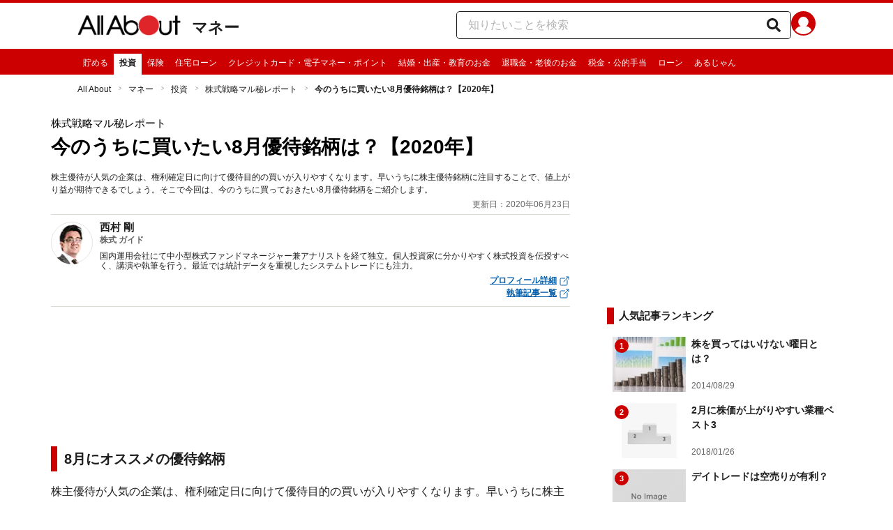

--- FILE ---
content_type: text/html; charset=utf-8
request_url: https://allabout.co.jp/gm/gc/483991/
body_size: 32870
content:
<!DOCTYPE html><html lang="ja"><head><meta charSet="utf-8" data-next-head=""/><meta name="viewport" content="width=1100" data-next-head=""/><script src="https://cdn.browsiprod.com/bootstrap/bootstrap.js" id="browsi-tag" data-pubKey="allabout" data-siteKey="allabout" async="" data-next-head=""></script><meta name="keywords" content="8月,相場,株主優待,株式投資" data-next-head=""/><meta name="description" content="株主優待が人気の企業は、権利確定日に向けて優待目的の買いが入りやすくなります。早いうちに株主優待銘柄に注目することで、値上がり益が期待できるでしょう。そこで今回は、今のうちに買っておきたい8月優待銘柄をご紹介します。" data-next-head=""/><meta name="thumbnail" content="https://imgcp.aacdn.jp/img-a/1200/900/aa/gm/article/4/8/3/9/9/1/1592875237/topimg_original.jpeg" data-next-head=""/><title data-next-head="">今のうちに買いたい8月優待銘柄は？【2020年】 [株式戦略マル秘レポート] All About</title><link rel="alternate" type="application/rss+xml" title="All About（オールアバウト）" href="https://rss.allabout.co.jp/aa/latest/pubsubhubbub/" data-next-head=""/><link rel="icon" type="image/x-icon" href="//img.aacdn.jp/201107/all/favicon.ico" data-next-head=""/><meta name="twitter:card" content="summary_large_image" data-next-head=""/><meta name="twitter:site" content="@allabout_news" data-next-head=""/><link rel="apple-touch-icon" href="//img.aacdn.jp/touch/aa/aa_home150_150.png" data-next-head=""/><meta property="og:title" content="今のうちに買いたい8月優待銘柄は？【2020年】 [株式戦略マル秘レポート] All About" data-next-head=""/><meta property="og:type" content="article" data-next-head=""/><meta property="og:url" content="https://allabout.co.jp/gm/gc/483991/" data-next-head=""/><meta property="og:image" content="https://imgcp.aacdn.jp/img-a/1200/900/aa/gm/article/4/8/3/9/9/1/1592875237/topimg_original.jpeg" data-next-head=""/><meta property="og:site_name" content="All About（オールアバウト）" data-next-head=""/><meta property="og:description" content="株主優待が人気の企業は、権利確定日に向けて優待目的の買いが入りやすくなります。早いうちに株主優待銘柄に注目することで、値上がり益が期待できるでしょう。そこで今回は、今のうちに買っておきたい8月優待銘柄をご紹介します。" data-next-head=""/><meta property="fb:app_id" content="127779010635453" data-next-head=""/><meta property="fb:pages" content="146834615367396" data-next-head=""/><meta name="robots" content="index, follow, max-image-preview:large" data-next-head=""/><link rel="canonical" href="https://allabout.co.jp/gm/gc/483991/" data-next-head=""/><link rel="preload" href="/_next/static/css/b0136b2bd75f0647.css" as="style"/><script type="text/javascript" data-next-head="">
              aa = {};
              aa.v = {};
              aa.v.article_adflag = '0';
              aa.v.article_guide_id = '259';
              aa.v.article_guide_name = '西村 剛'
              aa.v.article_id = '483991';
              aa.v.article_page = '1';
              aa.v.article_pagecount = '1';
              aa.v.article_pubdate = '2020-06-23';
              aa.v.article_title = '今のうちに買いたい8月優待銘柄は？【2020年】';
              aa.v.article_updatedate = '2020-06-23';
              aa.v.ryoiki_eng = 'r_finance';
              aa.v.ryoiki_jp = 'マネー';
              aa.v.ch_jp = '投資';
              aa.v.ch_eng = 'ch_investment';
              aa.v.gs_id = '856';
              aa.v.gs_jp = '株式戦略マル秘レポート';
              aa.v.list_id = '';
              aa.v.my_best = '0';
            </script><script type="text/javascript" data-next-head="">
              aa.v.device='pc';
              aa.v.adult_flg = '0';
              aa.v.page_category = 'guidesite';
              aa.v.page_type = 'article';
              aa.v.page_title = '今のうちに買いたい8月優待銘柄は？【2020年】';
              aa.v.service = 'allabout';
            </script><script id="gtm" data-nscript="beforeInteractive">
            window.dataLayer = window.dataLayer || [];
            window.dataLayer.push({ isRearchi: "true" });
            (function(w,d,s,l,i){w[l]=w[l]||[];w[l].push({'gtm.start':
            new Date().getTime(),event:'gtm.js'});var f=d.getElementsByTagName(s)[0],
            j=d.createElement(s),dl=l!='dataLayer'?'&l='+l:'';j.async=true;j.src=
            'https://www.googletagmanager.com/gtm.js?id='+i+dl;f.parentNode.insertBefore(j,f);
            })(window,document,'script','dataLayer','GTM-87VH');
          </script><link rel="stylesheet" href="/_next/static/css/b0136b2bd75f0647.css" data-n-p=""/><noscript data-n-css=""></noscript><script defer="" noModule="" src="/_next/static/chunks/polyfills-42372ed130431b0a.js"></script><script src="/_next/static/chunks/webpack-18f05741a3d519cc.js" defer=""></script><script src="/_next/static/chunks/framework-8b0b0e08fcd3360d.js" defer=""></script><script src="/_next/static/chunks/main-ca3824d559d86b17.js" defer=""></script><script src="/_next/static/chunks/pages/_app-e05f867421b85eff.js" defer=""></script><script src="/_next/static/chunks/454e6ae6-cf266b9b861d28ec.js" defer=""></script><script src="/_next/static/chunks/0465ed09-f57fb4220e06eb77.js" defer=""></script><script src="/_next/static/chunks/b28a8588-92427bce0fbc5c48.js" defer=""></script><script src="/_next/static/chunks/a1488f65-e5254862fb055c34.js" defer=""></script><script src="/_next/static/chunks/10a22817-c1ee5f341dea983d.js" defer=""></script><script src="/_next/static/chunks/489b9f9a-6bd6f27897a65abd.js" defer=""></script><script src="/_next/static/chunks/54e27604-552001d213a512a3.js" defer=""></script><script src="/_next/static/chunks/c859536c-827e68214a77fd76.js" defer=""></script><script src="/_next/static/chunks/2e6f1b4f-0e74645d7890d7e8.js" defer=""></script><script src="/_next/static/chunks/4b522599-c77b318bd8129326.js" defer=""></script><script src="/_next/static/chunks/2730-82337e8a1bd183de.js" defer=""></script><script src="/_next/static/chunks/5278-d2b0d11e9809cae1.js" defer=""></script><script src="/_next/static/chunks/1886-b8f4549143be163a.js" defer=""></script><script src="/_next/static/chunks/2609-20416f641ebab4d0.js" defer=""></script><script src="/_next/static/chunks/9549-247828d1b4c13fd5.js" defer=""></script><script src="/_next/static/chunks/3366-cfd2262517269b6a.js" defer=""></script><script src="/_next/static/chunks/800-a872f7af112c3f71.js" defer=""></script><script src="/_next/static/chunks/292-85263569e9c9644c.js" defer=""></script><script src="/_next/static/chunks/7202-7409c0b4d4fd2f6b.js" defer=""></script><script src="/_next/static/chunks/4932-afbd97fb095a73cf.js" defer=""></script><script src="/_next/static/chunks/9815-81da0a243e353587.js" defer=""></script><script src="/_next/static/chunks/7889-ee24d07e3796a3bc.js" defer=""></script><script src="/_next/static/chunks/6268-05d4eaee47668e60.js" defer=""></script><script src="/_next/static/chunks/2270-e72a8166b796e2c4.js" defer=""></script><script src="/_next/static/chunks/pages/gm/gc/%5Bid%5D-05eeb165f43c83f7.js" defer=""></script><script src="/_next/static/3K6Y65Yr5XLSL7nYyxB8M/_buildManifest.js" defer=""></script><script src="/_next/static/3K6Y65Yr5XLSL7nYyxB8M/_ssgManifest.js" defer=""></script>
                              <script>!function(e){var n="https://s.go-mpulse.net/boomerang/";if("False"=="True")e.BOOMR_config=e.BOOMR_config||{},e.BOOMR_config.PageParams=e.BOOMR_config.PageParams||{},e.BOOMR_config.PageParams.pci=!0,n="https://s2.go-mpulse.net/boomerang/";if(window.BOOMR_API_key="KLLCJ-3YXQ7-D8NBF-R2BAU-XP2MB",function(){function e(){if(!o){var e=document.createElement("script");e.id="boomr-scr-as",e.src=window.BOOMR.url,e.async=!0,i.parentNode.appendChild(e),o=!0}}function t(e){o=!0;var n,t,a,r,d=document,O=window;if(window.BOOMR.snippetMethod=e?"if":"i",t=function(e,n){var t=d.createElement("script");t.id=n||"boomr-if-as",t.src=window.BOOMR.url,BOOMR_lstart=(new Date).getTime(),e=e||d.body,e.appendChild(t)},!window.addEventListener&&window.attachEvent&&navigator.userAgent.match(/MSIE [67]\./))return window.BOOMR.snippetMethod="s",void t(i.parentNode,"boomr-async");a=document.createElement("IFRAME"),a.src="about:blank",a.title="",a.role="presentation",a.loading="eager",r=(a.frameElement||a).style,r.width=0,r.height=0,r.border=0,r.display="none",i.parentNode.appendChild(a);try{O=a.contentWindow,d=O.document.open()}catch(_){n=document.domain,a.src="javascript:var d=document.open();d.domain='"+n+"';void(0);",O=a.contentWindow,d=O.document.open()}if(n)d._boomrl=function(){this.domain=n,t()},d.write("<bo"+"dy onload='document._boomrl();'>");else if(O._boomrl=function(){t()},O.addEventListener)O.addEventListener("load",O._boomrl,!1);else if(O.attachEvent)O.attachEvent("onload",O._boomrl);d.close()}function a(e){window.BOOMR_onload=e&&e.timeStamp||(new Date).getTime()}if(!window.BOOMR||!window.BOOMR.version&&!window.BOOMR.snippetExecuted){window.BOOMR=window.BOOMR||{},window.BOOMR.snippetStart=(new Date).getTime(),window.BOOMR.snippetExecuted=!0,window.BOOMR.snippetVersion=12,window.BOOMR.url=n+"KLLCJ-3YXQ7-D8NBF-R2BAU-XP2MB";var i=document.currentScript||document.getElementsByTagName("script")[0],o=!1,r=document.createElement("link");if(r.relList&&"function"==typeof r.relList.supports&&r.relList.supports("preload")&&"as"in r)window.BOOMR.snippetMethod="p",r.href=window.BOOMR.url,r.rel="preload",r.as="script",r.addEventListener("load",e),r.addEventListener("error",function(){t(!0)}),setTimeout(function(){if(!o)t(!0)},3e3),BOOMR_lstart=(new Date).getTime(),i.parentNode.appendChild(r);else t(!1);if(window.addEventListener)window.addEventListener("load",a,!1);else if(window.attachEvent)window.attachEvent("onload",a)}}(),"".length>0)if(e&&"performance"in e&&e.performance&&"function"==typeof e.performance.setResourceTimingBufferSize)e.performance.setResourceTimingBufferSize();!function(){if(BOOMR=e.BOOMR||{},BOOMR.plugins=BOOMR.plugins||{},!BOOMR.plugins.AK){var n=""=="true"?1:0,t="",a="amlt2mqcc2qry2lxvdoa-f-5ce1291eb-clientnsv4-s.akamaihd.net",i="false"=="true"?2:1,o={"ak.v":"39","ak.cp":"914209","ak.ai":parseInt("585512",10),"ak.ol":"0","ak.cr":9,"ak.ipv":4,"ak.proto":"h2","ak.rid":"bed96385","ak.r":51208,"ak.a2":n,"ak.m":"b","ak.n":"essl","ak.bpcip":"3.23.61.0","ak.cport":52266,"ak.gh":"23.209.83.17","ak.quicv":"","ak.tlsv":"tls1.3","ak.0rtt":"","ak.0rtt.ed":"","ak.csrc":"-","ak.acc":"","ak.t":"1769449692","ak.ak":"hOBiQwZUYzCg5VSAfCLimQ==pov4jo9SH+oa+FENJOguFLFDrlPWyUqh5t/oIpWRn8uYWpwQPB/IK+VDSlQcK7wc6YF5TaFp7iXB3RCwIA+JJ9muUsEGcSmLYxlhodpz2Af1VRvyyrpxuz6vVv0kjn93CxvJIuBpZ2FB95HJWkRU4ZwzkbRKjP5T5hYCsms5eWZkJ5qv2rtOS7HZMG88Lx8qkSN7XQmUQO9I/710KRbCL18cEr2tcxg3bswCYaP57pHW2QrGCd/SP0rSUhv8YqaS5iTMf3YoQ3XGJulEgq001ahKnpf3/EwM343WH0kp69bJBe93fVI9Ewo2OaMAG2WU+NbnRvmo5lmI0hDw7gQdhoW3FywGJhXFByuMD450BkcP65anu4ZCdiI7iZh4HvT/HtvQI2dijWqRd+/9dfj3lOiXCuCknhmAqM/sBELDSn4=","ak.pv":"87","ak.dpoabenc":"","ak.tf":i};if(""!==t)o["ak.ruds"]=t;var r={i:!1,av:function(n){var t="http.initiator";if(n&&(!n[t]||"spa_hard"===n[t]))o["ak.feo"]=void 0!==e.aFeoApplied?1:0,BOOMR.addVar(o)},rv:function(){var e=["ak.bpcip","ak.cport","ak.cr","ak.csrc","ak.gh","ak.ipv","ak.m","ak.n","ak.ol","ak.proto","ak.quicv","ak.tlsv","ak.0rtt","ak.0rtt.ed","ak.r","ak.acc","ak.t","ak.tf"];BOOMR.removeVar(e)}};BOOMR.plugins.AK={akVars:o,akDNSPreFetchDomain:a,init:function(){if(!r.i){var e=BOOMR.subscribe;e("before_beacon",r.av,null,null),e("onbeacon",r.rv,null,null),r.i=!0}return this},is_complete:function(){return!0}}}}()}(window);</script></head><body><noscript><iframe title="gtm" src="https://www.googletagmanager.com/ns.html?id=GTM-87VH" height="0" width="0" style="display:none;visibility:hidden"></iframe></noscript><div id="__next"><style data-emotion="css-global sbijfl">*,::before,::after{box-sizing:border-box;border-style:solid;border-width:0;}html{line-height:1.15;-webkit-text-size-adjust:100%;}body{margin:0;font-family:"メイリオ",Meiryo,YuGothic,"游ゴシック","Hiragino Kaku Gothic Pro",Osaka,"ＭＳ Ｐゴシック","MS PGothic",sans-serif;}main{display:block;}p,table,blockquote,address,pre,iframe,form,figure,dl{margin:0;}h1,h2,h3,h4,h5,h6{font-size:inherit;font-weight:inherit;margin:0;}ul,ol{margin:0;padding:0;list-style:none;}dt{font-weight:bold;}dd{margin-left:0;}hr{box-sizing:content-box;height:0;overflow:visible;border-top-width:1px;margin:0;clear:both;color:inherit;}pre{font-family:monospace,monospace;font-size:inherit;}address{font-style:inherit;}a{background-color:transparent;-webkit-text-decoration:none;text-decoration:none;color:inherit;}abbr[title]{-webkit-text-decoration:underline dotted;text-decoration:underline dotted;}b,strong{font-weight:bolder;}code,kbd,samp{font-family:monospace,monospace;font-size:inherit;}small{font-size:80%;}sub,sup{font-size:75%;line-height:0;position:relative;vertical-align:baseline;}sub{bottom:-0.25em;}sup{top:-0.5em;}svg,img,embed,object,iframe{vertical-align:bottom;}button,input,optgroup,select,textarea{-webkit-appearance:none;-webkit-appearance:none;-moz-appearance:none;-ms-appearance:none;appearance:none;vertical-align:middle;color:inherit;font:inherit;background:transparent;padding:0;margin:0;border-radius:0;text-align:inherit;text-transform:inherit;}[type="checkbox"]{-webkit-appearance:checkbox;-webkit-appearance:checkbox;-moz-appearance:checkbox;-ms-appearance:checkbox;appearance:checkbox;}[type="radio"]{-webkit-appearance:radio;-webkit-appearance:radio;-moz-appearance:radio;-ms-appearance:radio;appearance:radio;}button,[type="button"],[type="reset"],[type="submit"]{cursor:pointer;}button:disabled,[type="button"]:disabled,[type="reset"]:disabled,[type="submit"]:disabled{cursor:default;}:-moz-focusring{outline:auto;}select:disabled{opacity:inherit;}option{padding:0;}fieldset{margin:0;padding:0;min-width:0;}legend{padding:0;}progress{vertical-align:baseline;}textarea{overflow:auto;}[type="number"]::-webkit-inner-spin-button,[type="number"]::-webkit-outer-spin-button{height:auto;}[type="search"]{outline-offset:-2px;}[type="search"]::-webkit-search-decoration{-webkit-appearance:none;}::-webkit-file-upload-button{-webkit-appearance:button;font:inherit;}label[for]{cursor:pointer;}details{display:block;}summary{display:-webkit-box;display:-webkit-list-item;display:-ms-list-itembox;display:list-item;}[contenteditable]:focus{outline:auto;}table{border-color:inherit;border-collapse:collapse;}caption{text-align:left;}td,th{vertical-align:top;padding:0;}th{text-align:left;font-weight:bold;}html{font-size:16px;}body{font-family:"メイリオ",Meiryo,YuGothic,"游ゴシック","Hiragino Kaku Gothic Pro",Osaka,"ＭＳ Ｐゴシック","MS PGothic",sans-serif;line-height:1.5;background:#fff;color:#1e1e1e;word-wrap:break-word;min-width:1058px;}a{color:#005ead;-webkit-text-decoration:none;text-decoration:none;}a:hover{-webkit-text-decoration:underline;text-decoration:underline;}img{max-width:100%;vertical-align:bottom;-ms-interpolation-mode:bicubic;}a:hover img.trans,a.trans:hover{cursor:pointer;opacity:0.7;-webkit-filter:alpha(opacity=70);filter:alpha(opacity=70);}</style><style data-emotion="css 3t04x3">.css-3t04x3{height:0px;}</style><div data-tracking-zone="modules-content-bodyExternalScriptFrame" class="css-3t04x3"></div><style data-emotion="css gk3zlj">.css-gk3zlj{min-width:1240px;}</style><div class="css-gk3zlj"><style data-emotion="css nzfbnz">.css-nzfbnz{border-top:4px solid #cc0000;}</style><header role="banner" data-tracking-zone="modules-common-header" class="css-nzfbnz"><style data-emotion="css 1lz4wh1">.css-1lz4wh1{display:-webkit-box;display:-webkit-flex;display:-ms-flexbox;display:flex;-webkit-box-pack:justify;-webkit-justify-content:space-between;justify-content:space-between;padding:12px 0;width:1058px;margin:0 auto;}</style><div class="css-1lz4wh1"><style data-emotion="css bdl97">.css-bdl97{padding-top:6px;display:-webkit-box;display:-webkit-flex;display:-ms-flexbox;display:flex;}</style><div data-tracking-zone="modules-common-header-parts-logo" class="css-bdl97"><a aria-label="All About オールアバウト" href="/"><style data-emotion="css 3qtz1w">.css-3qtz1w{max-width:100%;vertical-align:bottom;}</style><div class="css-3qtz1w"><img alt="All About オールアバウト" loading="lazy" width="148" height="29" decoding="async" data-nimg="1" style="color:transparent" src="https://img.aacdn.jp/allabout/common/aa-logo.png"/></div></a><style data-emotion="css 9okqyn">.css-9okqyn{display:-webkit-box;display:-webkit-flex;display:-ms-flexbox;display:flex;-webkit-align-items:center;-webkit-box-align:center;-ms-flex-align:center;align-items:center;margin-left:16px;line-height:1;font-size:22px;font-weight:bold;color:#1e1e1e;}.css-9okqyn:hover{-webkit-text-decoration:none;text-decoration:none;}</style><a class="css-9okqyn" href="/r_finance/">マネー</a></div><style data-emotion="css kl5uk3">.css-kl5uk3{display:-webkit-box;display:-webkit-flex;display:-ms-flexbox;display:flex;gap:20px;}</style><div class="css-kl5uk3"><div data-tracking-zone="parts-common-searchForm" class="css-kl5uk3"><style data-emotion="css 79elbk">.css-79elbk{position:relative;}</style><form class="css-79elbk"><style data-emotion="css edtxkx">.css-edtxkx{display:block;border-radius:5px;box-sizing:border-box;border:1px solid #1e1e1e;width:480px;height:40px;padding:0 50px 0 16px;line-height:40px;background:#fff;}.css-edtxkx::-webkit-input-placeholder{color:#b4b4b4;}.css-edtxkx::-moz-placeholder{color:#b4b4b4;}.css-edtxkx:-ms-input-placeholder{color:#b4b4b4;}.css-edtxkx::placeholder{color:#b4b4b4;}</style><input type="text" placeholder="知りたいことを検索" class="css-edtxkx" value=""/><style data-emotion="css 1oo56x6">.css-1oo56x6{display:block;position:absolute;top:0;right:15px;width:20px;height:40px;font-size:20px;line-height:20px;}.css-1oo56x6:hover{opacity:0.8;}</style><button aria-label="知りたいことを検索" type="submit" class="css-1oo56x6"><svg stroke="currentColor" fill="currentColor" stroke-width="0" viewBox="0 0 512 512" height="1em" width="1em" xmlns="http://www.w3.org/2000/svg"><path d="M505 442.7L405.3 343c-4.5-4.5-10.6-7-17-7H372c27.6-35.3 44-79.7 44-128C416 93.1 322.9 0 208 0S0 93.1 0 208s93.1 208 208 208c48.3 0 92.7-16.4 128-44v16.3c0 6.4 2.5 12.5 7 17l99.7 99.7c9.4 9.4 24.6 9.4 33.9 0l28.3-28.3c9.4-9.4 9.4-24.6.1-34zM208 336c-70.7 0-128-57.2-128-128 0-70.7 57.2-128 128-128 70.7 0 128 57.2 128 128 0 70.7-57.2 128-128 128z"></path></svg></button></form></div><a href="https://allabout.co.jp/membership/login?utm_source=allabout&amp;utm_medium=referral&amp;utm_campaign=id_login" aria-label="All About ID" data-tracking-zone="parts-common-userIcon"><style data-emotion="css 8zt265">.css-8zt265{display:inline-block;border-radius:50%;width:35px;height:35px;background:#cc0000;background-image:url(https://img.aacdn.jp/allabout/common/user_icon.svg);background-repeat:no-repeat;position:relative;-webkit-background-position:left 3px bottom -8px;background-position:left 3px bottom -8px;-webkit-background-size:25px auto;background-size:25px auto;border:#cc0000 solid 2px;box-sizing:border-box;}</style><span class="css-8zt265"></span></a></div></div></header><style data-emotion="css 1lqqlin">.css-1lqqlin{background:#cc0000;}</style><nav role="navigation" data-tracking-zone="modules-common-navigation-channel" class="css-1lqqlin"><style data-emotion="css yqa7mu">.css-yqa7mu{width:1058px;display:-webkit-box;display:-webkit-flex;display:-ms-flexbox;display:flex;-webkit-box-flex-wrap:wrap;-webkit-flex-wrap:wrap;-ms-flex-wrap:wrap;flex-wrap:wrap;padding-top:7px;margin:0 auto;letter-spacing:-0.4em;}</style><ul class="css-yqa7mu"><style data-emotion="css 5fz372">.css-5fz372{letter-spacing:normal;vertical-align:top;}</style><li class="css-5fz372"><style data-emotion="css 14td9p7">.css-14td9p7{display:block;white-space:nowrap;line-height:1;font-size:12px;height:30px;padding:7px 8px 0;color:#fff;}.css-14td9p7:hover{cursor:pointer;-webkit-text-decoration:none;text-decoration:none;font-weight:bold;color:#1e1e1e;background:#fff;}</style><a class="css-14td9p7" href="/ch_saving/">貯める</a></li><li class="css-5fz372"><style data-emotion="css zxesj6">.css-zxesj6{display:block;white-space:nowrap;line-height:1;font-size:12px;height:30px;padding:7px 8px 0;font-weight:bold;color:#1e1e1e;background:#fff;}.css-zxesj6:hover{cursor:pointer;-webkit-text-decoration:none;text-decoration:none;}</style><a class="css-zxesj6" href="/ch_investment/">投資</a></li><li class="css-5fz372"><a class="css-14td9p7" href="/ch_insurance/">保険</a></li><li class="css-5fz372"><a class="css-14td9p7" href="/ch_mortgage/">住宅ローン</a></li><li class="css-5fz372"><a class="css-14td9p7" href="/ch_creditcard/">クレジットカード・電子マネー・ポイント</a></li><li class="css-5fz372"><a class="css-14td9p7" href="/ch_marriagemoney/">結婚・出産・教育のお金</a></li><li class="css-5fz372"><a class="css-14td9p7" href="/ch_retirementmoney/">退職金・老後のお金</a></li><li class="css-5fz372"><a class="css-14td9p7" href="/ch_tax/">税金・公的手当</a></li><li class="css-5fz372"><a class="css-14td9p7" href="/ch_loan/">ローン</a></li><li class="css-5fz372"><a class="css-14td9p7" href="/argent/">あるじゃん</a></li></ul></nav><style data-emotion="css u70vtz">.css-u70vtz{margin:0 auto;width:1058px;}</style><nav data-tracking-zone="parts-common-breadcrumbList" class="css-u70vtz"><style data-emotion="css 1b9xjm1">.css-1b9xjm1{font-size:12px;margin-bottom:12px;padding-top:12px;}</style><ol class="css-1b9xjm1"><style data-emotion="css 1wa08kx">.css-1wa08kx{position:relative;display:inline-block;padding-right:17px;margin-right:8px;}.css-1wa08kx:after{position:absolute;display:inline-block;content:">";color:#999;top:-1px;right:0;-webkit-transform:scaleX(0.6);-moz-transform:scaleX(0.6);-ms-transform:scaleX(0.6);transform:scaleX(0.6);}.css-1wa08kx:last-child{font-weight:bold;padding-right:0px;margin-right:0px;}.css-1wa08kx:last-child:after{content:"";}</style><li class="css-1wa08kx"><style data-emotion="css 179v843">.css-179v843{color:#1e1e1e;}</style><a class="css-179v843" href="/">All About</a></li><li class="css-1wa08kx"><a class="css-179v843" href="/r_finance/">マネー</a></li><li class="css-1wa08kx"><a class="css-179v843" href="/ch_investment/">投資</a></li><li class="css-1wa08kx"><a class="css-179v843" href="/gm/gt/856/">株式戦略マル秘レポート</a></li><li class="css-1wa08kx">今のうちに買いたい8月優待銘柄は？【2020年】</li></ol></nav><style data-emotion="css 1v4uyrx">.css-1v4uyrx{width:1240px;display:-webkit-box;display:-webkit-flex;display:-ms-flexbox;display:flex;padding:12px 0;margin:0 auto;}</style><div class="css-1v4uyrx"><style data-emotion="css 1dfv254">.css-1dfv254{width:744px;margin:0 53px;}</style><div class="css-1dfv254"><style data-emotion="css eaj36">.css-eaj36{margin-bottom:20px;border-bottom:1px solid #dbdbcf;}</style><div class="css-eaj36"><div data-tracking-zone="modules-content-header-common"><style data-emotion="css 1x6kwam">.css-1x6kwam{margin-bottom:5px;color:#000;font-size:15px;padding-top:5px;line-height:1.5;}</style><div data-tracking-zone="modules-content-header-common-parts-contentCategory" class="css-1x6kwam">株式戦略マル秘レポート</div><style data-emotion="css 3vy5ys">.css-3vy5ys{margin-bottom:16px;font-size:28px;font-weight:bold;line-height:1.3;color:#000;}</style><h1 data-tracking-zone="modules-content-header-common-parts-contentTitle" class="css-3vy5ys">今のうちに買いたい8月優待銘柄は？【2020年】</h1><style data-emotion="css ve1b41">.css-ve1b41{margin-bottom:3px;font-size:12px;}</style><p data-tracking-zone="modules-content-header-common-parts-contentDescription" class="css-ve1b41">株主優待が人気の企業は、権利確定日に向けて優待目的の買いが入りやすくなります。早いうちに株主優待銘柄に注目することで、値上がり益が期待できるでしょう。そこで今回は、今のうちに買っておきたい8月優待銘柄をご紹介します。</p></div><style data-emotion="css 1t22kts">.css-1t22kts{display:block;color:#666;text-align:right;font-size:12px;}</style><time data-tracking-zone="parts-common-updatedAt" class="css-1t22kts">更新日：2020年06月23日</time><style data-emotion="css 1gohi4l">.css-1gohi4l{min-height:47px;padding-top:5px;display:-webkit-box;display:-webkit-flex;display:-ms-flexbox;display:flex;-webkit-box-pack:justify;-webkit-justify-content:space-between;justify-content:space-between;}</style><div class="css-1gohi4l"><style data-emotion="css 1n570ix">.css-1n570ix{width:100%;border-top:1px solid #dbdbcf;}</style><div data-tracking-zone="modules-content-guide-common" class="css-1n570ix"><style data-emotion="css yh62wx">.css-yh62wx{display:-webkit-box;display:-webkit-flex;display:-ms-flexbox;display:flex;padding-top:10px;padding-bottom:10px;width:100%;}</style><div class="css-yh62wx"><style data-emotion="css 6su6fj">.css-6su6fj{-webkit-flex-shrink:0;-ms-flex-negative:0;flex-shrink:0;}</style><div class="css-6su6fj"><style data-emotion="css 12jv2d2">.css-12jv2d2{border:1px solid #e5e5e5;border-radius:50%;width:60px;height:60px;}</style><div data-tracking-zone="modules-content-guide-common-parts-guideProfileImage" class="css-12jv2d2"><style data-emotion="css uodor8">.css-uodor8{border-radius:50%;}</style><img alt="西村 剛" loading="lazy" width="60" height="60" decoding="async" data-nimg="1" class="css-uodor8" style="color:transparent" src="https://imgcp.aacdn.jp/img-a/60/60/img-org/201107/all/guide/259/guide-259-60-60.gif"/></div></div><style data-emotion="css k9d8ev">.css-k9d8ev{margin-left:10px;-webkit-box-flex:1;-webkit-flex-grow:1;-ms-flex-positive:1;flex-grow:1;-webkit-flex-shrink:1;-ms-flex-negative:1;flex-shrink:1;-webkit-flex-basis:0%;-ms-flex-preferred-size:0%;flex-basis:0%;}</style><div class="css-k9d8ev"><style data-emotion="css m2tfvw">.css-m2tfvw{font-size:15px;font-weight:bold;line-height:1;}</style><p class="css-m2tfvw">西村 剛</p><style data-emotion="css chvykx">.css-chvykx{font-size:12px;font-weight:bold;color:#666;margin-top:5px;line-height:1;}</style><p class="css-chvykx">株式 ガイド</p><style data-emotion="css mvx0md">.css-mvx0md{margin-top:10px;min-height:0;}</style><div class="css-mvx0md"><div data-tracking-zone="modules-content-guide-common-parts-briefHistory"><style data-emotion="css 4ublrz">.css-4ublrz{font-size:12px;line-height:1.2;}</style><p class="css-4ublrz">国内運用会社にて中小型株式ファンドマネージャー兼アナリストを経て独立。個人投資家に分かりやすく株式投資を伝授すべく、講演や執筆を行う。最近では統計データを重視したシステムトレードにも注力。</p></div></div><style data-emotion="css odz94x">.css-odz94x{margin-top:5px;}</style><div class="css-odz94x"><style data-emotion="css qfdd9t">.css-qfdd9t{display:-webkit-box;display:-webkit-flex;display:-ms-flexbox;display:flex;-webkit-flex-direction:column;-ms-flex-direction:column;flex-direction:column;-webkit-align-items:flex-end;-webkit-box-align:flex-end;-ms-flex-align:flex-end;align-items:flex-end;}</style><div data-tracking-zone="modules-content-guide-common-parts-guideLink" class="css-qfdd9t"><style data-emotion="css 1xr4v4j">.css-1xr4v4j{color:#005ead;-webkit-text-decoration:underline;text-decoration:underline;font-size:12px;font-weight:bold;display:block;}</style><a class="css-1xr4v4j" href="/gm/gp/259/">プロフィール詳細<style data-emotion="css b3y8ob">.css-b3y8ob{width:16px;height:16px;margin-left:3px;}</style><svg stroke="currentColor" fill="currentColor" stroke-width="0" viewBox="0 0 512 512" class="css-b3y8ob" height="1em" width="1em" xmlns="http://www.w3.org/2000/svg"><path fill="none" stroke-linecap="round" stroke-linejoin="round" stroke-width="32" d="M384 224v184a40 40 0 0 1-40 40H104a40 40 0 0 1-40-40V168a40 40 0 0 1 40-40h167.48M336 64h112v112M224 288 440 72"></path></svg></a><a class="css-1xr4v4j" href="/gm/gp/259/library/">執筆記事一覧<svg stroke="currentColor" fill="currentColor" stroke-width="0" viewBox="0 0 512 512" class="css-b3y8ob" height="1em" width="1em" xmlns="http://www.w3.org/2000/svg"><path fill="none" stroke-linecap="round" stroke-linejoin="round" stroke-width="32" d="M384 224v184a40 40 0 0 1-40 40H104a40 40 0 0 1-40-40V168a40 40 0 0 1 40-40h167.48M336 64h112v112M224 288 440 72"></path></svg></a></div></div></div></div></div></div></div><style data-emotion="css 1xn3edc">.css-1xn3edc{margin-bottom:30px;}</style><div class="css-1xn3edc"><style data-emotion="css 9cymi">.css-9cymi{text-align:center;height:90px;}.css-9cymi iframe{max-width:100%;}</style><div id="sys-article-upper-afc" data-tracking-zone="modules-common-adUpperAfc" class="css-9cymi"></div></div><main><article><style data-emotion="css 128nlh6">.css-128nlh6{font-size:13px;}</style><div data-tracking-zone="modules-content-relatedArticleAboveArticleFrame" class="css-128nlh6"><style data-emotion="css 1bfrycq">.css-1bfrycq{line-height:0;}.css-1bfrycq iframe{border:0;overflow:hidden;margin:0px;}</style><div class="css-1bfrycq"></div></div><div id="fourm-target-children" data-tracking-zone="modules-content-adFourM"><div id="in-article-rec-target-children" data-tracking-zone="modules-content-adInArticleRec"><style data-emotion="css a0eahd">.css-a0eahd{padding-top:15px;line-height:1.8;}.css-a0eahd a[rel="allabout-gallery"] img{pointer-events:none;}.css-a0eahd .clear{clear:both;}.css-a0eahd .clearfix{*zoom:1;}.css-a0eahd .clearfix:after{content:"";display:block;height:0;clear:both;overflow:hidden;}.css-a0eahd .link-blue{color:#005ead!important;}.css-a0eahd a:hover .link-blue{-webkit-text-decoration:underline;text-decoration:underline;}.css-a0eahd .clear-text{text-indent:100%;white-space:nowrap;overflow:hidden;}.css-a0eahd .text-right{text-align:right;}.css-a0eahd .text-center{text-align:center;}.css-a0eahd .left{float:left;}.css-a0eahd .right{float:right;}.css-a0eahd .hide{display:none!important;}.css-a0eahd .mb10{margin-bottom:10px!important;}.css-a0eahd .mb20{margin-bottom:20px!important;}.css-a0eahd .has-grid{letter-spacing:-0.4em;}.css-a0eahd .has-grid>.has-grid-item{display:inline-block;letter-spacing:normal;vertical-align:top;*display:inline;*zoom:1;}.css-a0eahd .has-table{display:block;display:table;}.css-a0eahd .has-table>.has-table-item{display:inline-block;display:table-cell;*display:inline;*zoom:1;vertical-align:middle;}.css-a0eahd .has-flex>.has-grid-item{display:inline-block;}.css-a0eahd .has-flex{letter-spacing:-0.5em;width:100%;display:-webkit-box;display:-webkit--webkit-flex;display:-ms--webkit-flexbox;display:-webkit-flex;display:-webkit-box;display:-webkit-flex;display:-ms-flexbox;display:flex;-webkit-flex-direction:row;-webkit-flex-direction:row;-ms-flex-direction:row;flex-direction:row;-webkit-flex-wrap:wrap;-webkit-box-flex-wrap:wrap;-webkit-flex-wrap:wrap;-ms-flex-wrap:wrap;flex-wrap:wrap;-webkit-justify-content:flex-start;-webkit-box-pack:start;-ms-flex-pack:start;-webkit-justify-content:flex-start;justify-content:flex-start;-webkit-align-items:stretch;-webkit-align-items:stretch;-webkit-box-align:stretch;-ms-flex-align:stretch;align-items:stretch;-webkit-align-content:stretch;-webkit-align-content:stretch;-ms-flex-line-pack:stretch;align-content:stretch;}.css-a0eahd .has-flex>.has-grid-item{display:inline-block;letter-spacing:normal;vertical-align:top;position:relative;width:100%;-webkit-order:0;-webkit-order:0;-ms-flex-order:0;order:0;-webkit-flex-grow:0;-webkit-box-flex:0;-webkit-flex-grow:0;-ms-flex-positive:0;flex-grow:0;-webkit-flex-shrink:0;-webkit-flex-shrink:0;-ms-flex-negative:0;flex-shrink:0;-webkit-flex-basis:auto;-webkit-flex-basis:auto;-ms-flex-preferred-size:auto;flex-basis:auto;-webkit-align-self:auto;-webkit-align-self:auto;-ms-flex-item-align:auto;align-self:auto;}.css-a0eahd .has-flex-item-1col>.has-grid-item{display:block;}.css-a0eahd .has-flex-item-2col>.has-grid-item{-webkit-flex-basis:50%;-webkit-flex-basis:50%;-ms-flex-preferred-size:50%;flex-basis:50%;width:50%;max-width:50%;}.css-a0eahd .has-flex-item-3col>.has-grid-item{-webkit-flex-basis:33.333%;-webkit-flex-basis:33.333%;-ms-flex-preferred-size:33.333%;flex-basis:33.333%;width:33.333%;max-width:33.333%;}.css-a0eahd .has-flex-item-4col>.has-grid-item{-webkit-flex-basis:25%;-webkit-flex-basis:25%;-ms-flex-preferred-size:25%;flex-basis:25%;width:25%;max-width:25%;}.css-a0eahd .has-flex-item-5col>.has-grid-item{-webkit-flex-basis:20%;-webkit-flex-basis:20%;-ms-flex-preferred-size:20%;flex-basis:20%;width:20%;max-width:20%;}.css-a0eahd .aa_content-inner{position:relative;padding-top:7px;}.css-a0eahd .aa_content-main{float:left;width:697px;}.css-a0eahd .aa_main-content-header-title{display:inline-block;font-size:24px;font-weight:bold;}.css-a0eahd .mod .bd,.css-a0eahd .mod .ft,.css-a0eahd .mod .hd{display:inline-block;zoom:1;width:100%;*display:block;*width:auto;}.css-a0eahd .mod .inner{position:relative;}.css-a0eahd .media .bd{display:table-cell;zoom:1;}.css-a0eahd .media .left{float:left;margin-right:12px;*display:inline;}.css-a0eahd .media .right{float:right;margin-left:12px;*display:inline;}.css-a0eahd .mod-feature:after{content:"";clear:both;display:block;}.css-a0eahd .mod-feature .title{font-size:22px!important;line-height:1.3;}.css-a0eahd .mod-feature .catch{font-size:14px;}.css-a0eahd .red{color:#c00!important;}.css-a0eahd .aa_article{margin-bottom:20px;}.css-a0eahd .aa_article-content{padding-top:15px;line-height:1.8;}.css-a0eahd .aa_article-content hr{border-top:1px dashed #dbdbcf;margin:1.5em 0;}.css-a0eahd .aa_article-content table{text-align:left;border-collapse:collapse;}.css-a0eahd table.aa_article-table{border-collapse:collapse;border-left:1px solid #dbdbcf;border-top:1px solid #dbdbcf;width:100%;}.css-a0eahd .aa_article-table-wrapper{margin-bottom:15px;}.css-a0eahd table.aa_article-table th{vertical-align:middle;text-align:center;border-bottom:1px solid #dbdbcf;border-right:1px solid #dbdbcf;background-color:#efefe0;padding:10px;}.css-a0eahd table.aa_article-table td{vertical-align:middle;text-align:center;border-bottom:1px solid #dbdbcf;border-right:1px solid #dbdbcf;padding:10px;}.css-a0eahd .aa_article-content a{-webkit-text-decoration:underline;text-decoration:underline;}.css-a0eahd .aa_article-content a:hover{-webkit-text-decoration:none;text-decoration:none;}.css-a0eahd .aa_article-content a{-webkit-text-decoration:underline;text-decoration:underline;}.css-a0eahd .aa_article-content a:hover{-webkit-text-decoration:none;text-decoration:none;}.css-a0eahd .aa_article-content .guide-profile .guide-thumb{border-radius:50%;width:40px;overflow:hidden;height:40px;border:1px solid #e5e5e5;}.css-a0eahd .aa_article-content .guide-profile .guide-name{padding-left:12px;font-size:14px;}.css-a0eahd .aa_article-content .source{font-size:11px;color:#999;line-height:1.3;}.css-a0eahd .aa_article-content .aa_article-frequently_asked_question_heading{margin-top:30px;}.css-a0eahd .aa_article-content .aa_article-frequently_asked_question_item_question{border-left:none;border-bottom:solid 2px #c00;display:block;line-height:1.4em;margin-top:24px;padding-left:0;}.css-a0eahd .aa_article-content .aa_article-frequently_asked_question_item_answer{margin-top:16px;}.css-a0eahd .article_image_box img{max-width:none;}.css-a0eahd .right200,.css-a0eahd .left200,.css-a0eahd .right150,.css-a0eahd .left150{background:#fff;position:relative;display:inline;}.css-a0eahd .left200 img,.css-a0eahd .left150 img{float:left;}.css-a0eahd .right200 img,.css-a0eahd .right150 img{float:right;}.css-a0eahd .aa_article-content div.right200{float:right;width:200px;height:auto;margin:6px 0 12px 15px;}.css-a0eahd .aa_article-content div.left200{float:left;width:200px;height:auto;margin:6px 14px 12px 0;}.css-a0eahd .aa_article-content div.right150{float:right;width:150px;height:auto;margin:6px 0 12px 15px;}.css-a0eahd .aa_article-content div.left150{float:left;width:150px;height:auto;margin:6px 15px 12px 0;}.css-a0eahd .aa_article-content div.center150,.css-a0eahd .aa_article-content div.center200,.css-a0eahd .aa_article-content div.center300,.css-a0eahd .aa_article-content div.center400{background:#fff;position:relative;clear:both;height:auto;margin:20px auto;text-align:center;}.css-a0eahd .aa_article-content div.center200{width:200px;}.css-a0eahd .aa_article-content div.center300{width:300px;}.css-a0eahd .aa_article-content div.center400{width:400px;}.css-a0eahd .aa_article-content div.right200 a,.css-a0eahd .aa_article-content div.left200 a,.css-a0eahd .aa_article-content div.right150 a,.css-a0eahd .aa_article-content div.left150 a,.css-a0eahd .aa_article-content div.center150 a,.css-a0eahd .aa_article-content div.center200 a,.css-a0eahd .aa_article-content div.center300 a,.css-a0eahd .aa_article-content div.center400 a{-webkit-text-decoration:none;text-decoration:none;}.css-a0eahd .aa_article-content a.article_gallery{display:block;position:relative;}.css-a0eahd .aa_article-content .right200 a.article_gallery,.css-a0eahd .aa_article-content .left200 a.article_gallery,.css-a0eahd .aa_article-content .center200 a.article_gallery{width:200px;}.css-a0eahd .aa_article-content .right150 a.article_gallery,.css-a0eahd .aa_article-content .left150 a.article_gallery{width:150px;}.css-a0eahd .aa_article-content a.article_gallery,.css-a0eahd .aa_article-content a[rel="allabout-gallery"]{display:block;position:relative;}.css-a0eahd .aa_article-content .center150 a.article_gallery{display:inline-block;}.css-a0eahd .aa_article-content div.center150 a.article_gallery:after,.css-a0eahd .aa_article-content div.center200 a.article_gallery:after,.css-a0eahd .aa_article-content div.center300 a.article_gallery:after,.css-a0eahd .aa_article-content div.center400 a.article_gallery:after,.css-a0eahd .aa_article-content div.right200 a.article_gallery:after,.css-a0eahd .aa_article-content div.left200 a.article_gallery:after,.css-a0eahd .aa_article-content div.right150 a.article_gallery:after,.css-a0eahd .aa_article-content div.left150 a.article_gallery:after,.css-a0eahd .aa_article-content div.center150 a[rel="allabout-gallery"]:after,.css-a0eahd .aa_article-content div.center200 a[rel="allabout-gallery"]:after,.css-a0eahd .aa_article-content div.center300 a[rel="allabout-gallery"]:after,.css-a0eahd .aa_article-content div.center400 a[rel="allabout-gallery"]:after,.css-a0eahd .aa_article-content div.right200 a[rel="allabout-gallery"]:after,.css-a0eahd .aa_article-content div.left200 a[rel="allabout-gallery"]:after,.css-a0eahd .aa_article-content div.right150 a[rel="allabout-gallery"]:after,.css-a0eahd .aa_article-content div.left150 a[rel="allabout-gallery"]:after{content:"";display:block;background:url("https://img.aacdn.jp/allabout/gc/icon_article_gallery.png") no-repeat 100% 100%;height:25px;width:25px;position:absolute;top:5px;left:5px;}.css-a0eahd .aa_article-content small,.css-a0eahd .aa_article-content p.cap{color:#666;clear:both;font-size:12px;line-height:1.4;margin:5px 0 0;text-align:left;}.css-a0eahd .aa_article-content div.center150 p.cap{width:100%;padding:0 20px;}.css-a0eahd .aa_article-content small a,.css-a0eahd .aa_article-content p.cap a{-webkit-text-decoration:none;text-decoration:none;}.css-a0eahd .aa_article-content .img-auth{color:#808080;font-size:80%;margin:3px 0 0 0;text-align:left;}.css-a0eahd .aa_article-content .img-auth .label{padding-right:7px;}.css-a0eahd .aa_article-content .img-auth .auth-url{padding-left:7px;}.css-a0eahd .aa_article-content .img-auth .auth-url a{-webkit-text-decoration:underline;text-decoration:underline;}.css-a0eahd .aa_article-content .img-auth .auth-url a:hover{-webkit-text-decoration:none;text-decoration:none;}.css-a0eahd .aa_article-content .article-title{display:table;border-left:9px solid #c00;font-size:20px;font-weight:bold;margin:30px 0 15px 0;padding:0 0 0 10px;}.css-a0eahd .aa_article-content #setright,.css-a0eahd #article #setright{float:right;margin:0 0 10px 10px;_margin:0;padding:0;_padding-left:10px;_padding-bottom:10px;}.css-a0eahd .aa_article-content #setleft,.css-a0eahd #article #setleft{float:left;margin:0 10px 10px 0;}.css-a0eahd .pcap{margin-top:4px;display:inline-block;color:#666;font-size:12px;line-height:1.4;text-align:left;}.css-a0eahd .aa_article-content li{margin-bottom:5px;}.css-a0eahd .aa_article-content ul,.css-a0eahd .aa_article-content ol{padding:10px 0 10px 1.5em;}.css-a0eahd .aa_article-content ul{list-style-type:disc;}.css-a0eahd .aa_article-content ol{list-style-type:decimal;}.css-a0eahd .aa_article-content dl{padding:10px 0;}.css-a0eahd .aa_article-content dt{margin-bottom:5px;font-weight:bold;}.css-a0eahd .aa_article-content p{margin:10px 0 10px 0;}.css-a0eahd .aa_article-content .disclaimer{font-size:12px;color:#999;margin:0;}.css-a0eahd .aa_article-content-index{border:1px solid #ccc;padding:10px 10px 10px 20px;margin:20px 0;}.css-a0eahd .aa_article-content-index li a{color:#222;font-size:14px;font-weight:bold;}.css-a0eahd .pro-source{width:457px;background-color:#eee;padding:4px 4px 4px 20px;margin:12px;line-height:1.4em;overflow:auto;}.css-a0eahd .aa_article-content .gsNotes{font-size:70%;color:#777;margin:0;padding:0;}.css-a0eahd .orderRight{float:right;margin:0 0 10px 10px;_margin:0;padding:0;_padding-left:10px;_padding-bottom:10px;}.css-a0eahd .orderRight td{padding:2px;}.css-a0eahd .orderLeft{float:left;margin:0 10px 10px 0;}.css-a0eahd .orderLeft td{padding:2px;}.css-a0eahd .posCenter{text-align:center;}.css-a0eahd .orderCenter{margin:5px auto;}.css-a0eahd .orderCenter td{padding:2px;}.css-a0eahd .orderTableTitle{width:400px;margin:2px auto;text-align:left;}.css-a0eahd .orderTableCenter{width:400px;margin:auto auto;border-top:1px solid #777;border-left:1px solid #777;}.css-a0eahd .orderTableCenter td{border-bottom:1px solid #777;border-right:1px solid #777;padding:5px;}.css-a0eahd .orderTableCenter td.cap{background-color:#c0c0c0;padding:5px;}.css-a0eahd .orderTableCaption{width:400px;margin:5px auto;text-align:left;}.css-a0eahd .aa_article-content .galleryTable{margin-left:auto;margin-right:auto;}.css-a0eahd .aa_article-content .galleryTable td{text-align:center;vertical-align:middle;padding:0 3px;}.css-a0eahd .aa_article-content .galleryTable td.pink{background-color:#fcf;}.css-a0eahd .tableGalleryWire{width:400px;background:transparent url("https://img.aacdn.jp/allabout/gc/table400_bg.gif") repeat-y top left;padding-top:15px;margin:30px auto;}.css-a0eahd .tableGalleryBottom{width:400px;background:url("https://img.aacdn.jp/allabout/gc/table400_btm.gif") no-repeat bottom left;padding-bottom:15px;}.css-a0eahd .tableGalleryTitle{width:370px;text-align:left;margin:0 15px 5px 15px;}.css-a0eahd .tableGalleryTitle .yesnoTitle{font-size:115%;line-height:1.3em;font-weight:bold;margin:15px 10px 10px 10px;padding:0 20px;}.css-a0eahd .tableYesNo{width:215px;text-align:center;margin-right:auto;margin-left:auto;}.css-a0eahd .tableYesNo img{margin:10px auto;}.css-a0eahd .aa_article-content .BRClearAllClass{clear:both;display:block;height:7px;width:7px;}.css-a0eahd .aa_article-content br.articleFloatClear{clear:both;}.css-a0eahd .aa_article-content .productInfo{width:448px;margin:0 auto 2em;border:1px solid #e1e1e1;font-size:80%;}.css-a0eahd .aa_article-content .productInfo img{float:left;padding:0 8px 0 8px;}.css-a0eahd .aa_article-content .productInfo dl{padding-left:70px;}.css-a0eahd .aa_article-content .productInfo dt{float:left;}.css-a0eahd .aa_article-content .productInfo dd{padding-left:6em;padding-right:1em;}.css-a0eahd .aa_article-content .productInfo p{text-align:right;font-size:90%;margin:0 4px 3px 0;}.css-a0eahd .aa_article-content .productInfo p.title{text-align:left;font-size:100%;margin:0 0 7px 0;font-weight:bold;background:#f5f5f5;padding:8px 6px 5px 8px;}.css-a0eahd .aa_article-content .productInfoNew{width:448px;margin:0 auto 2em;border:1px solid #e1e1e1;font-size:80%;}.css-a0eahd .aa_article-content .productInfoNew img{float:left;padding:0 8px 0 8px;}.css-a0eahd .aa_article-content .productInfoNew dl{float:right;width:350px;}.css-a0eahd .aa_article-content .productInfoNew dt{float:left;}.css-a0eahd .aa_article-content .productInfoNew dd{padding-left:6em;padding-right:1em;}.css-a0eahd .aa_article-content .productInfoNew p{text-align:right;font-size:90%;margin:0 4px 3px 0;clear:both;}.css-a0eahd .aa_article-content .productInfoNew div.title{background:#f5f5f5;margin:0 0 7px 0;padding:8px 6px 5px 8px;}.css-a0eahd .aa_article-content .productInfoNew div.title p.left{text-align:left;font-size:100%;font-weight:bold;float:left;}.css-a0eahd .aa_article-content .productInfoNew div.title p.right{float:right;}.css-a0eahd .aa_article-content .cfdb{width:448px;margin:2em auto 2em;border:1px solid #e1e1e1;font-size:80%;}.css-a0eahd .aa_article-content .cfdb img{float:left;padding:0 8px 0 8px;}.css-a0eahd .aa_article-content .cfdb dl{float:right;width:350px;}.css-a0eahd .aa_article-content .cfdb_travel_abroad dl{float:none;margin-left:10px;width:auto;}.css-a0eahd .aa_article-content .cfdb dt{float:left;}.css-a0eahd .aa_article-content .cfdb dd{padding-left:6em;padding-right:1em;min-height:13px;height:auto!important;height:13px;}.css-a0eahd .aa_article-content .cfdb_travel_abroad p.sl_text{text-align:left;font-size:100%;margin:0 4px 3px 10px;clear:both;}.css-a0eahd .aa_article-content .cfdb div.title{background:#f5f5f5;margin:0 0 7px 0;padding:8px 6px 5px 8px;}.css-a0eahd .aa_article-content .cfdb div.title p.left{text-align:left;font-size:100%;font-weight:bold;float:none;}.css-a0eahd .aa_article-content .cfdb div.title p.right{text-align:right;float:none;clear:both;}.css-a0eahd .aa_article-content blockquote{background:#f6f6f6;margin:20px 0px;padding:28px 35px;background-image:url("https://img.aacdn.jp/allabout/gc/doublequote-top.gif"),url("https://img.aacdn.jp/allabout/gc/doublequote-bottom.gif");background-repeat:no-repeat;-webkit-background-position:left top,right bottom;background-position:left top,right bottom;-webkit-background-size:35px 30px;background-size:35px 30px;overflow:hidden;}.css-a0eahd .aa_article-content .right200+blockquote{margin-top:5px;}.css-a0eahd .aa_article-content .date{color:#696969;font-size:12px;}.css-a0eahd .table-area h4{padding:7px 0 0 5px;}.css-a0eahd .table-area .table-box{border-top:2px solid #c00;border-left:1px solid #d9d9d9;border-right:1px solid #d9d9d9;width:100%;}.css-a0eahd .table-area .table-box .lines{background-color:#eee;border-bottom:1px solid #d9d9d9;}.css-a0eahd .table-area .table-box .lines .cap{background-color:#eee;font-size:15px;font-weight:bold;padding:7px;width:24%;}.css-a0eahd .table-area .table-box .lines .content{background-color:#fff;line-height:1.2;padding:7px;width:71%;}.css-a0eahd .table-area p{margin:5px 0!important;font-size:12px!important;}.css-a0eahd .pickup-box{border:1px solid #ccc;border-radius:5px;-webkit-border-radius:5px;-moz-border-radius:5px;padding:10px 10px 5px;margin-bottom:20px;background-color:lemonchiffon;}.css-a0eahd .pickup-box .h-area{border-bottom:1px solid #ccc;padding-bottom:5px;margin-left:10px;font-weight:bold;margin-top:8px;}.css-a0eahd .aa_article-content .pickup-box li{margin:0 5px 6px 10px;padding:0 0 0 10px;background:transparent url("https://img.aacdn.jp/img/cmn/dot_gray.gif") no-repeat scroll 0 0.5em;list-style:none;}.css-a0eahd .movie-wrapper02{width:640px;max-width:100%;margin:20px auto;text-align:center;}.css-a0eahd .movie-container02{position:relative;padding-bottom:56.25%;height:0;overflow:hidden;}.css-a0eahd .movie-container02 object,.css-a0eahd .movie-container02 embed,.css-a0eahd .movie-container02 .video-js{position:absolute;top:0;left:0;width:100%!important;height:100%!important;}.css-a0eahd .movie-container02 iframe{position:absolute;top:0;left:0;width:100%;height:100%;}.css-a0eahd .aa_article-content .article-chibitus table tr,.css-a0eahd .aa_article-content .article-chibitus table td{vertical-align:middle;}.css-a0eahd .aa_article-content .article-chibitus table tr[valign="top"]>td{vertical-align:top;}.css-a0eahd .aa_article-content .article-chibitus table td[valign="top"]{vertical-align:top;}.css-a0eahd .aa_article-content .article-chibitus table td>img{vertical-align:top;}.css-a0eahd .aa_article-content .article-chibitus .read1{font-size:11px;line-height:1.5;}.css-a0eahd .aa_article-content .article-chibitus .cap1{font-size:11px;line-height:1.5;}.css-a0eahd .aa_article-content .article-chibitus #feature .sp_lead p.txt{padding:39px 0 0 32px;line-height:22px;text-align:left;font-size:11px;}.css-a0eahd .aa_article-content .article-chibitus #feature #mainBlock{position:relative;}.css-a0eahd .aa_article-content .article-chibitus ul.detailList,.css-a0eahd .aa_article-content .article-chibitus ul.detailList li{list-style:none;}.css-a0eahd .aa_article-content .article-chibitus .left{float:left;margin:5px 20px 20px 0;}.css-a0eahd .aa_article-content .article-chibitus .small{font-size:80%;}.css-a0eahd .aa_article-content .article-chibitus h4{font-weight:bold;font-size:15px;}.css-a0eahd .aa_matome-title{display:table;border-left:9px solid #c00;font-size:20px;font-weight:bold;margin-bottom:15px;padding:0 0 0 10px;}.css-a0eahd .aa_matome-article,.css-a0eahd .aa_matome-photo-list{margin-bottom:40px;}.css-a0eahd .aa_matome-article a{-webkit-text-decoration:none;text-decoration:none;}.css-a0eahd .aa_matome-article a:hover{-webkit-text-decoration:underline;text-decoration:underline;}.css-a0eahd .aa_matome-article-title{border-bottom:1px solid #dbdbcf;padding:5px 0;margin-bottom:10px;}.css-a0eahd .aa_matome-article-title a{font-size:18px;font-weight:bold;line-height:1;}.css-a0eahd .aa_matome-image.left{margin:0 15px 15px 0;}.css-a0eahd .aa_matome-image{margin-bottom:15px;}.css-a0eahd .aa_matome-text{overflow:hidden;}.css-a0eahd p.aa_matome-lead{margin:0 0 10px 0;}.css-a0eahd .aa_matome-source,.css-a0eahd .aa_matome-source a{margin:8px 0;font-size:11px;color:#999;line-height:1.3;}.css-a0eahd .aa_matome-article-title-txt{font-size:18px;font-weight:bold;line-height:1;}.css-a0eahd .aa_matome-guide .aa_article-heading-guide-thumb{width:35px;}.css-a0eahd .aa_matome-guide a{color:#666;}.css-a0eahd .aa_matome-article.aa_grid-2col .aa_matome-article-title{width:288px;margin:0 auto;}.css-a0eahd .aa_matome-article.aa_grid-2col .aa_matome-lead{width:288px;margin:10px auto;}.css-a0eahd .aa_matome-article.aa_grid-2col .aa_matome-source{width:288px;margin:8px auto;}.css-a0eahd .aa_matome-movie{margin:0 auto 10px;text-align:center;}.css-a0eahd .list-matome{padding-top:20px;}.css-a0eahd .aa_matome-article blockquote a,.css-a0eahd .aa_matome-article blockquote a:hover{color:#1e1e1e;}.css-a0eahd .aa_btn-affiliate{margin:15px auto 10px;}.css-a0eahd .aa_btn-affiliate-link{clear:both;display:inline-block;width:60%;background:#c00;border-radius:4px;padding:8px;color:#fff;}.css-a0eahd a.aa_btn-affiliate-link:hover{-webkit-text-decoration:none;text-decoration:none;}.css-a0eahd .aa_btn-affiliate-link .link-text{font-size:20px;font-weight:bold;}.css-a0eahd .aa_btn-affiliate-link .aa_icon-font-cart{font-size:21px;margin-right:5px;}.css-a0eahd .ichioshi_btn_detail{width:300px;margin:48px auto 56px auto;display:block;}.css-a0eahd .ichioshi_btn_detail a:hover img{opacity:0.7;-webkit-filter:alpha(opacity=70);filter:alpha(opacity=70);-moz-opacity:0.7;}.css-a0eahd .ichioshi_btn_detail_v002{margin:48px auto 56px auto;display:block;text-align:center;}.css-a0eahd .ichioshi_btn_detail_v002 .ichioshi_btn{display:inline-block;text-align:center;-webkit-text-decoration:none;text-decoration:none;background:#d30d4a;font-size:22px;color:#fff;padding:12px 40px;position:relative;}.css-a0eahd .ichioshi_btn_detail_v002 .ichioshi_btn:hover{opacity:0.7;}.css-a0eahd .ichioshi_btn_detail_v002 .ichioshi_btn::after{content:">";font-family:sans-serif;position:absolute;right:15px;top:0;display:block;padding:12px 0;}.css-a0eahd .item-cassette__block{display:grid;grid-template-columns:160px 1fr;border:1px solid #e1e1e1;margin:20px 70px;padding:10px;}.css-a0eahd .item-cassette__title{grid-column:2;grid-row:1;margin:5px 3px;font-size:15px;line-height:1.8;font-weight:bold;color:#194aae;-webkit-text-decoration:underline;text-decoration:underline;padding:0px 10px;}.css-a0eahd .item-cassette__title:hover{-webkit-text-decoration:none;text-decoration:none;}.css-a0eahd .item-cassette__img-wrap{grid-column:1;grid-row-start:1;grid-row-end:3;text-align:center;-webkit-align-self:center;-ms-flex-item-align:center;align-self:center;}.css-a0eahd .item-cassette__img{max-width:160px;max-height:160px;}.css-a0eahd .item-cassette__button{-webkit-text-decoration:none!important;text-decoration:none!important;grid-column:2;grid-row:2;background-color:#e1004a;color:#fff;border-radius:25px;padding:15px 0;display:block;margin:0 auto;width:80%;margin-top:24px;font-weight:bold;font-size:14px;-webkit-text-decoration:none;text-decoration:none;text-align:center;}.css-a0eahd .item-cassette__button:hover{background-color:#e6466f;}.css-a0eahd .clear{clear:both;}.css-a0eahd .clearfix{*zoom:1;}.css-a0eahd .clearfix:after{content:"";display:block;height:0;clear:both;overflow:hidden;}.css-a0eahd .link-blue{color:#005ead!important;}.css-a0eahd a:hover .link-blue{-webkit-text-decoration:underline;text-decoration:underline;}.css-a0eahd .clear-text{text-indent:100%;white-space:nowrap;overflow:hidden;}.css-a0eahd .text-right{text-align:right;}.css-a0eahd .text-center{text-align:center;}.css-a0eahd .left{float:left;}.css-a0eahd .right{float:right;}.css-a0eahd .hide{display:none!important;}.css-a0eahd .mb10{margin-bottom:10px!important;}.css-a0eahd .mb20{margin-bottom:20px!important;}.css-a0eahd .has-grid{letter-spacing:-0.4em;}.css-a0eahd .has-grid>.has-grid-item{display:inline-block;letter-spacing:normal;vertical-align:top;*display:inline;*zoom:1;}.css-a0eahd .has-table{display:block;display:table;}.css-a0eahd .has-table>.has-table-item{display:inline-block;display:table-cell;*display:inline;*zoom:1;vertical-align:middle;}.css-a0eahd .has-flex>.has-grid-item{display:inline-block;}.css-a0eahd .has-flex{letter-spacing:-0.5em;width:100%;display:-webkit-box;display:-webkit--webkit-flex;display:-ms--webkit-flexbox;display:-webkit-flex;display:-webkit-box;display:-webkit-flex;display:-ms-flexbox;display:flex;-webkit-flex-direction:row;-webkit-flex-direction:row;-ms-flex-direction:row;flex-direction:row;-webkit-flex-wrap:wrap;-webkit-box-flex-wrap:wrap;-webkit-flex-wrap:wrap;-ms-flex-wrap:wrap;flex-wrap:wrap;-webkit-justify-content:flex-start;-webkit-box-pack:start;-ms-flex-pack:start;-webkit-justify-content:flex-start;justify-content:flex-start;-webkit-align-items:stretch;-webkit-align-items:stretch;-webkit-box-align:stretch;-ms-flex-align:stretch;align-items:stretch;-webkit-align-content:stretch;-webkit-align-content:stretch;-ms-flex-line-pack:stretch;align-content:stretch;}.css-a0eahd .has-flex>.has-grid-item{display:inline-block;letter-spacing:normal;vertical-align:top;position:relative;width:100%;-webkit-order:0;-webkit-order:0;-ms-flex-order:0;order:0;-webkit-flex-grow:0;-webkit-box-flex:0;-webkit-flex-grow:0;-ms-flex-positive:0;flex-grow:0;-webkit-flex-shrink:0;-webkit-flex-shrink:0;-ms-flex-negative:0;flex-shrink:0;-webkit-flex-basis:auto;-webkit-flex-basis:auto;-ms-flex-preferred-size:auto;flex-basis:auto;-webkit-align-self:auto;-webkit-align-self:auto;-ms-flex-item-align:auto;align-self:auto;}.css-a0eahd .has-flex-item-1col>.has-grid-item{display:block;}.css-a0eahd .has-flex-item-2col>.has-grid-item{-webkit-flex-basis:50%;-webkit-flex-basis:50%;-ms-flex-preferred-size:50%;flex-basis:50%;width:50%;max-width:50%;}.css-a0eahd .has-flex-item-3col>.has-grid-item{-webkit-flex-basis:33.333%;-webkit-flex-basis:33.333%;-ms-flex-preferred-size:33.333%;flex-basis:33.333%;width:33.333%;max-width:33.333%;}.css-a0eahd .has-flex-item-4col>.has-grid-item{-webkit-flex-basis:25%;-webkit-flex-basis:25%;-ms-flex-preferred-size:25%;flex-basis:25%;width:25%;max-width:25%;}.css-a0eahd .has-flex-item-5col>.has-grid-item{-webkit-flex-basis:20%;-webkit-flex-basis:20%;-ms-flex-preferred-size:20%;flex-basis:20%;width:20%;max-width:20%;}.css-a0eahd .aa_content-inner{position:relative;padding-top:7px;}.css-a0eahd .aa_content-main{float:left;width:697px;}.css-a0eahd .aa_main-content-header-title{display:inline-block;font-size:24px;font-weight:bold;}.css-a0eahd .mod .bd,.css-a0eahd .mod .ft,.css-a0eahd .mod .hd{display:inline-block;zoom:1;width:100%;*display:block;*width:auto;}.css-a0eahd .mod .inner{position:relative;}.css-a0eahd .media .bd{display:table-cell;zoom:1;}.css-a0eahd .media .left{float:left;margin-right:12px;*display:inline;}.css-a0eahd .media .right{float:right;margin-left:12px;*display:inline;}.css-a0eahd .mod-feature:after{content:"";clear:both;display:block;}.css-a0eahd .mod-feature .title{font-size:22px!important;line-height:1.3;}.css-a0eahd .mod-feature .catch{font-size:14px;}.css-a0eahd .red{color:#c00!important;}.css-a0eahd .aa_article{margin-bottom:20px;}.css-a0eahd .aa_article-content{padding-top:15px;line-height:1.8;}.css-a0eahd .aa_article-content hr{border-top:1px dashed #dbdbcf;margin:1.5em 0;}.css-a0eahd .aa_article-content table{text-align:left;border-collapse:collapse;}.css-a0eahd table.aa_article-table{border-collapse:collapse;border-left:1px solid #dbdbcf;border-top:1px solid #dbdbcf;width:100%;}.css-a0eahd .aa_article-table-wrapper{margin-bottom:15px;}.css-a0eahd table.aa_article-table th{vertical-align:middle;text-align:center;border-bottom:1px solid #dbdbcf;border-right:1px solid #dbdbcf;background-color:#efefe0;padding:10px;}.css-a0eahd table.aa_article-table td{vertical-align:middle;text-align:center;border-bottom:1px solid #dbdbcf;border-right:1px solid #dbdbcf;padding:10px;}.css-a0eahd .aa_article-content a{-webkit-text-decoration:underline;text-decoration:underline;}.css-a0eahd .aa_article-content a:hover{-webkit-text-decoration:none;text-decoration:none;}.css-a0eahd .aa_article-content a{-webkit-text-decoration:underline;text-decoration:underline;}.css-a0eahd .aa_article-content a:hover{-webkit-text-decoration:none;text-decoration:none;}.css-a0eahd .aa_article-content .guide-profile .guide-thumb{border-radius:50%;width:40px;overflow:hidden;height:40px;border:1px solid #e5e5e5;}.css-a0eahd .aa_article-content .guide-profile .guide-name{padding-left:12px;font-size:14px;}.css-a0eahd .aa_article-content .source{font-size:11px;color:#999;line-height:1.3;}.css-a0eahd .aa_article-content .aa_article-frequently_asked_question_heading{margin-top:30px;}.css-a0eahd .aa_article-content .aa_article-frequently_asked_question_item_question{border-left:none;border-bottom:solid 2px #c00;display:block;line-height:1.4em;margin-top:24px;padding-left:0;}.css-a0eahd .aa_article-content .aa_article-frequently_asked_question_item_answer{margin-top:16px;}.css-a0eahd .article_image_box img{max-width:none;}.css-a0eahd .right200,.css-a0eahd .left200,.css-a0eahd .right150,.css-a0eahd .left150{background:#fff;position:relative;display:inline;}.css-a0eahd .left200 img,.css-a0eahd .left150 img{float:left;}.css-a0eahd .right200 img,.css-a0eahd .right150 img{float:right;}.css-a0eahd .aa_article-content div.right200{float:right;width:200px;height:auto;margin:6px 0 12px 15px;}.css-a0eahd .aa_article-content div.left200{float:left;width:200px;height:auto;margin:6px 14px 12px 0;}.css-a0eahd .aa_article-content div.right150{float:right;width:150px;height:auto;margin:6px 0 12px 15px;}.css-a0eahd .aa_article-content div.left150{float:left;width:150px;height:auto;margin:6px 15px 12px 0;}.css-a0eahd .aa_article-content div.center150,.css-a0eahd .aa_article-content div.center200,.css-a0eahd .aa_article-content div.center300,.css-a0eahd .aa_article-content div.center400{background:#fff;position:relative;clear:both;height:auto;margin:20px auto;text-align:center;}.css-a0eahd .aa_article-content div.center200{width:200px;}.css-a0eahd .aa_article-content div.center300{width:300px;}.css-a0eahd .aa_article-content div.center400{width:400px;}.css-a0eahd .aa_article-content div.right200 a,.css-a0eahd .aa_article-content div.left200 a,.css-a0eahd .aa_article-content div.right150 a,.css-a0eahd .aa_article-content div.left150 a,.css-a0eahd .aa_article-content div.center150 a,.css-a0eahd .aa_article-content div.center200 a,.css-a0eahd .aa_article-content div.center300 a,.css-a0eahd .aa_article-content div.center400 a{-webkit-text-decoration:none;text-decoration:none;}.css-a0eahd .aa_article-content a.article_gallery{display:block;position:relative;}.css-a0eahd .aa_article-content .right200 a.article_gallery,.css-a0eahd .aa_article-content .left200 a.article_gallery,.css-a0eahd .aa_article-content .center200 a.article_gallery{width:200px;}.css-a0eahd .aa_article-content .right150 a.article_gallery,.css-a0eahd .aa_article-content .left150 a.article_gallery{width:150px;}.css-a0eahd .aa_article-content a.article_gallery,.css-a0eahd .aa_article-content a[rel="allabout-gallery"]{display:block;position:relative;}.css-a0eahd .aa_article-content .center150 a.article_gallery{display:inline-block;}.css-a0eahd .aa_article-content div.center150 a.article_gallery:after,.css-a0eahd .aa_article-content div.center200 a.article_gallery:after,.css-a0eahd .aa_article-content div.center300 a.article_gallery:after,.css-a0eahd .aa_article-content div.center400 a.article_gallery:after,.css-a0eahd .aa_article-content div.right200 a.article_gallery:after,.css-a0eahd .aa_article-content div.left200 a.article_gallery:after,.css-a0eahd .aa_article-content div.right150 a.article_gallery:after,.css-a0eahd .aa_article-content div.left150 a.article_gallery:after,.css-a0eahd .aa_article-content div.center150 a[rel="allabout-gallery"]:after,.css-a0eahd .aa_article-content div.center200 a[rel="allabout-gallery"]:after,.css-a0eahd .aa_article-content div.center300 a[rel="allabout-gallery"]:after,.css-a0eahd .aa_article-content div.center400 a[rel="allabout-gallery"]:after,.css-a0eahd .aa_article-content div.right200 a[rel="allabout-gallery"]:after,.css-a0eahd .aa_article-content div.left200 a[rel="allabout-gallery"]:after,.css-a0eahd .aa_article-content div.right150 a[rel="allabout-gallery"]:after,.css-a0eahd .aa_article-content div.left150 a[rel="allabout-gallery"]:after{content:"";display:block;background:url("https://img.aacdn.jp/allabout/gc/icon_article_gallery.png") no-repeat 100% 100%;height:25px;width:25px;position:absolute;top:5px;left:5px;}.css-a0eahd .aa_article-content small,.css-a0eahd .aa_article-content p.cap{color:#666;clear:both;font-size:12px;line-height:1.4;margin:5px 0 0;text-align:left;}.css-a0eahd .aa_article-content div.center150 p.cap{width:100%;padding:0 20px;}.css-a0eahd .aa_article-content small a,.css-a0eahd .aa_article-content p.cap a{-webkit-text-decoration:none;text-decoration:none;}.css-a0eahd .aa_article-content .img-auth{color:#808080;font-size:80%;margin:3px 0 0 0;text-align:left;}.css-a0eahd .aa_article-content .img-auth .label{padding-right:7px;}.css-a0eahd .aa_article-content .img-auth .auth-url{padding-left:7px;}.css-a0eahd .aa_article-content .img-auth .auth-url a{-webkit-text-decoration:underline;text-decoration:underline;}.css-a0eahd .aa_article-content .img-auth .auth-url a:hover{-webkit-text-decoration:none;text-decoration:none;}.css-a0eahd .aa_article-content .article-title{display:table;border-left:9px solid #c00;font-size:20px;font-weight:bold;margin:30px 0 15px 0;padding:0 0 0 10px;}.css-a0eahd .aa_article-content #setright,.css-a0eahd #article #setright{float:right;margin:0 0 10px 10px;_margin:0;padding:0;_padding-left:10px;_padding-bottom:10px;}.css-a0eahd .aa_article-content #setleft,.css-a0eahd #article #setleft{float:left;margin:0 10px 10px 0;}.css-a0eahd .pcap{margin-top:4px;display:inline-block;color:#666;font-size:12px;line-height:1.4;text-align:left;}.css-a0eahd .aa_article-content li{margin-bottom:5px;}.css-a0eahd .aa_article-content ul,.css-a0eahd .aa_article-content ol{padding:10px 0 10px 1.5em;}.css-a0eahd .aa_article-content ul{list-style-type:disc;}.css-a0eahd .aa_article-content ol{list-style-type:decimal;}.css-a0eahd .aa_article-content dl{padding:10px 0;}.css-a0eahd .aa_article-content dt{margin-bottom:5px;font-weight:bold;}.css-a0eahd .aa_article-content p{margin:10px 0 10px 0;}.css-a0eahd .aa_article-content .disclaimer{font-size:12px;color:#999;margin:0;}.css-a0eahd .aa_article-content-index{border:1px solid #ccc;padding:10px 10px 10px 20px;margin:20px 0;}.css-a0eahd .aa_article-content-index li a{color:#222;font-size:14px;font-weight:bold;}.css-a0eahd .pro-source{width:457px;background-color:#eee;padding:4px 4px 4px 20px;margin:12px;line-height:1.4em;overflow:auto;}.css-a0eahd .aa_article-content .gsNotes{font-size:70%;color:#777;margin:0;padding:0;}.css-a0eahd .orderRight{float:right;margin:0 0 10px 10px;_margin:0;padding:0;_padding-left:10px;_padding-bottom:10px;}.css-a0eahd .orderRight td{padding:2px;}.css-a0eahd .orderLeft{float:left;margin:0 10px 10px 0;}.css-a0eahd .orderLeft td{padding:2px;}.css-a0eahd .posCenter{text-align:center;}.css-a0eahd .orderCenter{margin:5px auto;}.css-a0eahd .orderCenter td{padding:2px;}.css-a0eahd .orderTableTitle{width:400px;margin:2px auto;text-align:left;}.css-a0eahd .orderTableCenter{width:400px;margin:auto auto;border-top:1px solid #777;border-left:1px solid #777;}.css-a0eahd .orderTableCenter td{border-bottom:1px solid #777;border-right:1px solid #777;padding:5px;}.css-a0eahd .orderTableCenter td.cap{background-color:#c0c0c0;padding:5px;}.css-a0eahd .orderTableCaption{width:400px;margin:5px auto;text-align:left;}.css-a0eahd .aa_article-content .galleryTable{margin-left:auto;margin-right:auto;}.css-a0eahd .aa_article-content .galleryTable td{text-align:center;vertical-align:middle;padding:0 3px;}.css-a0eahd .aa_article-content .galleryTable td.pink{background-color:#fcf;}.css-a0eahd .tableGalleryWire{width:400px;background:transparent url("https://img.aacdn.jp/allabout/gc/table400_bg.gif") repeat-y top left;padding-top:15px;margin:30px auto;}.css-a0eahd .tableGalleryBottom{width:400px;background:url("https://img.aacdn.jp/allabout/gc/table400_btm.gif") no-repeat bottom left;padding-bottom:15px;}.css-a0eahd .tableGalleryTitle{width:370px;text-align:left;margin:0 15px 5px 15px;}.css-a0eahd .tableGalleryTitle .yesnoTitle{font-size:115%;line-height:1.3em;font-weight:bold;margin:15px 10px 10px 10px;padding:0 20px;}.css-a0eahd .tableYesNo{width:215px;text-align:center;margin-right:auto;margin-left:auto;}.css-a0eahd .tableYesNo img{margin:10px auto;}.css-a0eahd .aa_article-content .BRClearAllClass{clear:both;display:block;height:7px;width:7px;}.css-a0eahd .aa_article-content br.articleFloatClear{clear:both;}.css-a0eahd .aa_article-content .productInfo{width:448px;margin:0 auto 2em;border:1px solid #e1e1e1;font-size:80%;}.css-a0eahd .aa_article-content .productInfo img{float:left;padding:0 8px 0 8px;}.css-a0eahd .aa_article-content .productInfo dl{padding-left:70px;}.css-a0eahd .aa_article-content .productInfo dt{float:left;}.css-a0eahd .aa_article-content .productInfo dd{padding-left:6em;padding-right:1em;}.css-a0eahd .aa_article-content .productInfo p{text-align:right;font-size:90%;margin:0 4px 3px 0;}.css-a0eahd .aa_article-content .productInfo p.title{text-align:left;font-size:100%;margin:0 0 7px 0;font-weight:bold;background:#f5f5f5;padding:8px 6px 5px 8px;}.css-a0eahd .aa_article-content .productInfoNew{width:448px;margin:0 auto 2em;border:1px solid #e1e1e1;font-size:80%;}.css-a0eahd .aa_article-content .productInfoNew img{float:left;padding:0 8px 0 8px;}.css-a0eahd .aa_article-content .productInfoNew dl{float:right;width:350px;}.css-a0eahd .aa_article-content .productInfoNew dt{float:left;}.css-a0eahd .aa_article-content .productInfoNew dd{padding-left:6em;padding-right:1em;}.css-a0eahd .aa_article-content .productInfoNew p{text-align:right;font-size:90%;margin:0 4px 3px 0;clear:both;}.css-a0eahd .aa_article-content .productInfoNew div.title{background:#f5f5f5;margin:0 0 7px 0;padding:8px 6px 5px 8px;}.css-a0eahd .aa_article-content .productInfoNew div.title p.left{text-align:left;font-size:100%;font-weight:bold;float:left;}.css-a0eahd .aa_article-content .productInfoNew div.title p.right{float:right;}.css-a0eahd .aa_article-content .cfdb{width:448px;margin:2em auto 2em;border:1px solid #e1e1e1;font-size:80%;}.css-a0eahd .aa_article-content .cfdb img{float:left;padding:0 8px 0 8px;}.css-a0eahd .aa_article-content .cfdb dl{float:right;width:350px;}.css-a0eahd .aa_article-content .cfdb_travel_abroad dl{float:none;margin-left:10px;width:auto;}.css-a0eahd .aa_article-content .cfdb dt{float:left;}.css-a0eahd .aa_article-content .cfdb dd{padding-left:6em;padding-right:1em;min-height:13px;height:auto!important;height:13px;}.css-a0eahd .aa_article-content .cfdb_travel_abroad p.sl_text{text-align:left;font-size:100%;margin:0 4px 3px 10px;clear:both;}.css-a0eahd .aa_article-content .cfdb div.title{background:#f5f5f5;margin:0 0 7px 0;padding:8px 6px 5px 8px;}.css-a0eahd .aa_article-content .cfdb div.title p.left{text-align:left;font-size:100%;font-weight:bold;float:none;}.css-a0eahd .aa_article-content .cfdb div.title p.right{text-align:right;float:none;clear:both;}.css-a0eahd .aa_article-content blockquote{background:#f6f6f6;margin:20px 0px;padding:28px 35px;background-image:url("https://img.aacdn.jp/allabout/gc/doublequote-top.gif"),url("https://img.aacdn.jp/allabout/gc/doublequote-bottom.gif");background-repeat:no-repeat;-webkit-background-position:left top,right bottom;background-position:left top,right bottom;-webkit-background-size:35px 30px;background-size:35px 30px;overflow:hidden;}.css-a0eahd .aa_article-content .right200+blockquote{margin-top:5px;}.css-a0eahd .aa_article-content .date{color:#696969;font-size:12px;}.css-a0eahd .table-area h4{padding:7px 0 0 5px;}.css-a0eahd .table-area .table-box{border-top:2px solid #c00;border-left:1px solid #d9d9d9;border-right:1px solid #d9d9d9;width:100%;}.css-a0eahd .table-area .table-box .lines{background-color:#eee;border-bottom:1px solid #d9d9d9;}.css-a0eahd .table-area .table-box .lines .cap{background-color:#eee;font-size:15px;font-weight:bold;padding:7px;width:24%;}.css-a0eahd .table-area .table-box .lines .content{background-color:#fff;line-height:1.2;padding:7px;width:71%;}.css-a0eahd .table-area p{margin:5px 0!important;font-size:12px!important;}.css-a0eahd .pickup-box{border:1px solid #ccc;border-radius:5px;-webkit-border-radius:5px;-moz-border-radius:5px;padding:10px 10px 5px;margin-bottom:20px;background-color:lemonchiffon;}.css-a0eahd .pickup-box .h-area{border-bottom:1px solid #ccc;padding-bottom:5px;margin-left:10px;font-weight:bold;margin-top:8px;}.css-a0eahd .aa_article-content .pickup-box li{margin:0 5px 6px 10px;padding:0 0 0 10px;background:transparent url("https://img.aacdn.jp/img/cmn/dot_gray.gif") no-repeat scroll 0 0.5em;list-style:none;}.css-a0eahd .movie-wrapper02{width:640px;max-width:100%;margin:20px auto;text-align:center;}.css-a0eahd .movie-container02{position:relative;padding-bottom:56.25%;height:0;overflow:hidden;}.css-a0eahd .movie-container02 object,.css-a0eahd .movie-container02 embed,.css-a0eahd .movie-container02 .video-js{position:absolute;top:0;left:0;width:100%!important;height:100%!important;}.css-a0eahd .movie-container02 iframe{position:absolute;top:0;left:0;width:100%;height:100%;}.css-a0eahd .aa_article-content .article-chibitus table tr,.css-a0eahd .aa_article-content .article-chibitus table td{vertical-align:middle;}.css-a0eahd .aa_article-content .article-chibitus table tr[valign="top"]>td{vertical-align:top;}.css-a0eahd .aa_article-content .article-chibitus table td[valign="top"]{vertical-align:top;}.css-a0eahd .aa_article-content .article-chibitus table td>img{vertical-align:top;}.css-a0eahd .aa_article-content .article-chibitus .read1{font-size:11px;line-height:1.5;}.css-a0eahd .aa_article-content .article-chibitus .cap1{font-size:11px;line-height:1.5;}.css-a0eahd .aa_article-content .article-chibitus #feature .sp_lead p.txt{padding:39px 0 0 32px;line-height:22px;text-align:left;font-size:11px;}.css-a0eahd .aa_article-content .article-chibitus #feature #mainBlock{position:relative;}.css-a0eahd .aa_article-content .article-chibitus ul.detailList,.css-a0eahd .aa_article-content .article-chibitus ul.detailList li{list-style:none;}.css-a0eahd .aa_article-content .article-chibitus .left{float:left;margin:5px 20px 20px 0;}.css-a0eahd .aa_article-content .article-chibitus .small{font-size:80%;}.css-a0eahd .aa_article-content .article-chibitus h4{font-weight:bold;font-size:15px;}.css-a0eahd .aa_matome-title{display:table;border-left:9px solid #c00;font-size:20px;font-weight:bold;margin-bottom:15px;padding:0 0 0 10px;}.css-a0eahd .aa_matome-article,.css-a0eahd .aa_matome-photo-list{margin-bottom:40px;}.css-a0eahd .aa_matome-article a{-webkit-text-decoration:none;text-decoration:none;}.css-a0eahd .aa_matome-article a:hover{-webkit-text-decoration:underline;text-decoration:underline;}.css-a0eahd .aa_matome-article-title{border-bottom:1px solid #dbdbcf;padding:5px 0;margin-bottom:10px;}.css-a0eahd .aa_matome-article-title a{font-size:18px;font-weight:bold;line-height:1;}.css-a0eahd .aa_matome-image.left{margin:0 15px 15px 0;}.css-a0eahd .aa_matome-image{margin-bottom:15px;}.css-a0eahd .aa_matome-text{overflow:hidden;}.css-a0eahd p.aa_matome-lead{margin:0 0 10px 0;}.css-a0eahd .aa_matome-source,.css-a0eahd .aa_matome-source a{margin:8px 0;font-size:11px;color:#999;line-height:1.3;}.css-a0eahd .aa_matome-article-title-txt{font-size:18px;font-weight:bold;line-height:1;}.css-a0eahd .aa_matome-guide .aa_article-heading-guide-thumb{width:35px;}.css-a0eahd .aa_matome-guide a{color:#666;}.css-a0eahd .aa_matome-article.aa_grid-2col .aa_matome-article-title{width:288px;margin:0 auto;}.css-a0eahd .aa_matome-article.aa_grid-2col .aa_matome-lead{width:288px;margin:10px auto;}.css-a0eahd .aa_matome-article.aa_grid-2col .aa_matome-source{width:288px;margin:8px auto;}.css-a0eahd .aa_matome-movie{margin:0 auto 10px;text-align:center;}.css-a0eahd .list-matome{padding-top:20px;}.css-a0eahd .aa_matome-article blockquote a,.css-a0eahd .aa_matome-article blockquote a:hover{color:#1e1e1e;}.css-a0eahd .aa_btn-affiliate{margin:15px auto 10px;}.css-a0eahd .aa_btn-affiliate-link{clear:both;display:inline-block;width:60%;background:#c00;border-radius:4px;padding:8px;color:#fff;}.css-a0eahd a.aa_btn-affiliate-link:hover{-webkit-text-decoration:none;text-decoration:none;}.css-a0eahd .aa_btn-affiliate-link .link-text{font-size:20px;font-weight:bold;}.css-a0eahd .aa_btn-affiliate-link .aa_icon-font-cart{font-size:21px;margin-right:5px;}.css-a0eahd .ichioshi_btn_detail{width:300px;margin:48px auto 56px auto;display:block;}.css-a0eahd .ichioshi_btn_detail a:hover img{opacity:0.7;-webkit-filter:alpha(opacity=70);filter:alpha(opacity=70);-moz-opacity:0.7;}.css-a0eahd .ichioshi_btn_detail_v002{margin:48px auto 56px auto;display:block;text-align:center;}.css-a0eahd .ichioshi_btn_detail_v002 .ichioshi_btn{display:inline-block;text-align:center;-webkit-text-decoration:none;text-decoration:none;background:#d30d4a;font-size:22px;color:#fff;padding:12px 40px;position:relative;}.css-a0eahd .ichioshi_btn_detail_v002 .ichioshi_btn:hover{opacity:0.7;}.css-a0eahd .ichioshi_btn_detail_v002 .ichioshi_btn::after{content:">";font-family:sans-serif;position:absolute;right:15px;top:0;display:block;padding:12px 0;}.css-a0eahd .item-cassette__block{display:grid;grid-template-columns:160px 1fr;border:1px solid #e1e1e1;margin:20px 70px;padding:10px;}.css-a0eahd .item-cassette__title{grid-column:2;grid-row:1;margin:5px 3px;font-size:15px;line-height:1.8;font-weight:bold;color:#194aae;-webkit-text-decoration:underline;text-decoration:underline;padding:0px 10px;}.css-a0eahd .item-cassette__title:hover{-webkit-text-decoration:none;text-decoration:none;}.css-a0eahd .item-cassette__img-wrap{grid-column:1;grid-row-start:1;grid-row-end:3;text-align:center;-webkit-align-self:center;-ms-flex-item-align:center;align-self:center;}.css-a0eahd .item-cassette__img{max-width:160px;max-height:160px;}.css-a0eahd .item-cassette__button{-webkit-text-decoration:none!important;text-decoration:none!important;grid-column:2;grid-row:2;background-color:#e1004a;color:#fff;border-radius:25px;padding:15px 0;display:block;margin:0 auto;width:80%;margin-top:24px;font-weight:bold;font-size:14px;-webkit-text-decoration:none;text-decoration:none;text-align:center;}.css-a0eahd .item-cassette__button:hover{background-color:#e6466f;}</style><div data-tracking-zone="modules-content-body" class="css-a0eahd"><div class="aa_article-content"><h2 class="article-title">8月にオススメの優待銘柄</h2>
株主優待が人気の企業は、権利確定日に向けて優待目的の買いが入りやすくなります。早いうちに株主優待銘柄に注目することで、値上がり益が期待できるでしょう。今回は、今のうちに買っておきたい8月優待銘柄をご紹介します。<br>
<br>
&nbsp;
<h2 class="article-title">8月オススメ優待銘柄その1　「リンガーハット＜8200＞」</h2>
【業務内容】長崎ちゃんぽん「リンガーハット」などを展開<br>
【単元株数】100株<br>
【最低購入金額】23万6800円（2020年6月15日時点）<br>
【権利確定月】2月末、8月末<br>
【優待内容】食事優待券（1枚550円）<br>
・100株以上300株未満&hellip;&hellip;3枚<br>
・300株以上500株未満&hellip;&hellip;7枚<br>
・500株以上1000株未満&hellip;&hellip;12枚<br>
・1000株以上2000株未満&hellip;&hellip;25枚<br>
・2000株以上&hellip;&hellip;50枚<br>
※以下、3年以上継続保有した株主のみ<br>
・100株以上1000株未満&hellip;&hellip;2月分が2枚追加<br>
・1000株以上&hellip;&hellip;2月分が4枚追加<br>
<br>
同社優待は、同社店舗で使える食事優待券です。「リンガーハット」の店舗だけでなく「濵かつ」や「とんかつ大學」、「長崎卓袱浜勝」などでも利用できます。同社店舗は全国に700店舗以上あることから、勝手の良い優待内容と言えるでしょう。利便性の高い優待内容から好優待銘柄として人気が高く、優待権利確定日に近づくにつれて投資家の注目が集まり、買いが入りやすいと考えられます。<br>
<br>
では、同社株を今のうちに購入した場合、どのようなパフォーマンスになるか検証してみましょう。今回は同社株を6月末に購入し、8月権利確定日前に売却した場合の検証を行います。この検証のとおりに売買をすると、株主優待は取れませんが、売買益のパフォーマンスの大きさを確認することができます。<br>
<br>
<strong>■検証結果■</strong>

<div class="center400 article_image_box"><a class="slide_image" href="https://imgcp.aacdn.jp/img-a/800/auto/aa/gm/article/4/8/3/8/9/1/202006231021/800__202006_003_001.JPG" rel="allabout-gallery" title="システムトレードの達人"><img alt="システムトレードの達人" class="article_image" height="268" src="https://imgcp.aacdn.jp/img-a/800/auto/aa/gm/article/4/8/3/8/9/1/202006231021/800__202006_003_001.JPG" width="400" ></a>

<p class="cap">システムトレードの達人</p>
</div>
　勝率： 67.86 ％<br>
　勝ち数： 19 回<br>
　負け数： 9 回<br>
　引き分け数： 2 回<br>
&nbsp;<br>
　合計損益（率）： 27.12 ％　　平均損益（率）： 0.90 ％<br>
　合計利益（率）： 100.91 ％　　平均利益（率）： 5.31 ％<br>
　合計損失（率）： -73.79 ％　　平均損失（率）： -8.20 ％<br>
&nbsp;<br>
　プロフィット・ファクター（合計利益&divide;合計損失）： 1.368<br>
　平均保持日数： 47.60 日<br>
<br>
検証結果を見てみると、勝率は67.86％、平均損益は0.90%です。勝率も高く、平均損益もプラスのため、株価の値上がりが期待できる銘柄といえるでしょう。<br>
<br>
&nbsp;
<h2 class="article-title">今のうちに買いたい8月優待銘柄その2「歌舞伎座＜9661＞」</h2>
【業務内容】歌舞伎座の家主です。<br>
【単元株数】100株<br>
【最低購入金額】54万4000円（2020年6月15日時点）<br>
【権利確定月】2月末、8月末<br>
【優待内容】劇場招待券（以下、同社WEBサイトより引用）
<div class="center400 article_image_box"><a class="slide_image" href="https://imgcp.aacdn.jp/img-a/800/auto/aa/gm/article/4/8/3/8/9/1/202006231022/800__202006_003_002a.JPG" rel="allabout-gallery" title="出所：株式会社歌舞伎座「株主優待について」ページ（https://www.kabuki-za.co.jp/annai/jimu.html）"><img alt="出所：株式会社歌舞伎座「株主優待について」ページ（https://www.kabuki-za.co.jp/annai/jimu.html）" class="article_image lazyload" height="307" data-src="https://imgcp.aacdn.jp/img-a/800/auto/aa/gm/article/4/8/3/8/9/1/202006231022/800__202006_003_002a.JPG" width="400" ></a>

<p class="cap">出所：株式会社歌舞伎座「株主優待について」ページ（https://www.kabuki-za.co.jp/annai/jimu.html）</p>
</div>
同社の株主優待では、劇場歌舞伎座の招待券を受け取れます。万人受けする内容ではありませんが、一部のコアなファンから根強い人気があるでしょう。よって、権利確定日直前は個人投資家の注目が集まり買いが入る可能性が期待できます。<br>
<br>
そこで次は、同社株を6月末に購入し、8月権利確定日前に売却した場合の検証を行います。この検証のとおりに売買をすると、株主優待は取れませんが、値上がり益が得られると期待できます。では、同社株を今のうちに購入した場合、どのような成績になるか検証してみましょう。<br>
<br>
<strong>■検証結果■</strong><br>

<div class="center400 article_image_box"><a class="slide_image" href="https://imgcp.aacdn.jp/img-a/800/auto/aa/gm/article/4/8/3/8/9/1/202006231021/800__202006_003_002.JPG" rel="allabout-gallery" title="システムトレードの達人"><img alt="システムトレードの達人" class="article_image lazyload" height="268" data-src="https://imgcp.aacdn.jp/img-a/800/auto/aa/gm/article/4/8/3/8/9/1/202006231021/800__202006_003_002.JPG" width="400" ></a>

<p class="cap">システムトレードの達人</p>
</div>
　勝率： 67.86 ％<br>
　勝ち数： 19 回<br>
　負け数： 9 回<br>
　引き分け数： 2 回<br>
&nbsp;<br>
　合計損益（率）： 37.15 ％　　平均損益（率）： 1.24 ％<br>
　合計利益（率）： 54.00 ％　　平均利益（率）： 2.84 ％<br>
　合計損失（率）： -16.85 ％　　平均損失（率）： -1.87 ％　　<br>
&nbsp;<br>
　プロフィット・ファクター（合計利益&divide;合計損失）： 3.205<br>
　平均保持日数： 48.17 日<br>
<br>
検証結果を見てみると、勝率は67.86％、平均損益は1.24％です。勝率も高く、平均損益もプラスのため、株価の値上がりが期待できる銘柄といえるでしょう。<br>
<br>
注目度の高い人気の銘柄は、権利確定日が近づくにつれて株価は上昇していく傾向があります。権利確定日直前にあわてて購入すると、高値づかみで不用意な損失を被ることもあるでしょう。先回りしてお得に優待銘柄を獲得しましょう。<br>
<br>
今回のように簡単な検証を行うことで、これから行おうとしている投資が、どの程度リターンを期待でき、どの程度リスクがあるのか事前に把握できます。検証を行ってから投資すればきっと安心感が違うことでしょう。みなさんも投資する際には一度検証してくださいね。<br>
<br>
<a href="http://sys-tatsu.com/link/mail_redist.php?url=http://sys-tatsu.com/anime/index_aa.html&name=allabout" target="_blank" class="gtm-event-outbound"><strong>【期間限定】今回の検証ができる株式投資ソフトのフリー版を無料プレゼントします。こちらをクリックください</strong></a><br>
<br>
（このテーマでの検証については、<a href="http://sys-tatsu.com/link/mail_redist.php?url=http://sys-tatsu.com/anime/index_aa.html&name=allabout" target="_blank" class="gtm-event-outbound"><strong>【システムトレードの達人】</strong></a>を使って検証しています。記事の内容に関しては万全を期しておりますが、その内容の正確性および安全性、利用者にとっての有用性を保証するものではありません。当社及び関係者は一切の責任を負わないものとします。投資判断はご自身の責任でお願いします）<br>
<br>
【関連記事をチェック】<br>
<a href="/gm/gc/483488/">今のうちに買っておきたい7月優待銘柄【2020】</a><br>
<br>
&nbsp;</div></div></div></div><style data-emotion="css 1tyn5zp">.css-1tyn5zp{margin:30px 0;}</style><div class="css-1tyn5zp"><style data-emotion="css xi606m">.css-xi606m{text-align:center;}</style><div id="aa_pc_adframe_2" data-tracking-zone="modules-content-adFinancialCounseling" class="css-xi606m"></div></div><div data-tracking-zone="modules-content-adLogly"></div><div data-tracking-zone="modules-content-relatedArticleBelowArticleFrame"></div><div data-tracking-zone="modules-content-gtmArticleEnd"></div><style data-emotion="css 9wwg1a">.css-9wwg1a{font-size:12px;margin:10px 0;}</style><div data-tracking-zone="parts-content-disclaimer" class="css-9wwg1a">※記事内容は執筆時点のものです。最新の内容をご確認ください。</div><div data-tracking-zone="modules-content-disclaimerFrame-common" class="css-9wwg1a"></div><style data-emotion="css pi8hqe">.css-pi8hqe{display:-webkit-box;display:-webkit-flex;display:-ms-flexbox;display:flex;-webkit-box-pack:end;-ms-flex-pack:end;-webkit-justify-content:flex-end;justify-content:flex-end;margin-top:10px;}</style><ul data-tracking-zone="modules-content-snsLink" class="css-pi8hqe"><style data-emotion="css 1chsbjd">.css-1chsbjd{width:70px;height:40px;font-size:18px;color:#fff;margin-left:1px;padding:0 2px;}.css-1chsbjd:hover{opacity:0.7;}</style><li class="css-1chsbjd"><style data-emotion="css 1am2hal">.css-1am2hal{-webkit-align-items:center;-webkit-box-align:center;-ms-flex-align:center;align-items:center;display:-webkit-box;display:-webkit-flex;display:-ms-flexbox;display:flex;height:100%;-webkit-box-pack:center;-ms-flex-pack:center;-webkit-justify-content:center;justify-content:center;width:100%;color:#fff;background-color:black;border-radius:2px;}</style><a href="https://twitter.com/share?url=https://allabout.co.jp/gm/gc/483991/&amp;text=%E4%BB%8A%E3%81%AE%E3%81%86%E3%81%A1%E3%81%AB%E8%B2%B7%E3%81%84%E3%81%9F%E3%81%848%E6%9C%88%E5%84%AA%E5%BE%85%E9%8A%98%E6%9F%84%E3%81%AF%EF%BC%9F%E3%80%902020%E5%B9%B4%E3%80%91" aria-label="ツイート" target="_blank" rel="noreferrer nofollow" data-tracking-zone="modules-content-snsLink-parts-twitterLink" class="css-1am2hal"><svg stroke="currentColor" fill="currentColor" stroke-width="0" viewBox="0 0 512 512" height="1em" width="1em" xmlns="http://www.w3.org/2000/svg"><path d="M389.2 48h70.6L305.6 224.2 487 464H345L233.7 318.6 106.5 464H35.8L200.7 275.5 26.8 48H172.4L272.9 180.9 389.2 48zM364.4 421.8h39.1L151.1 88h-42L364.4 421.8z"></path></svg></a></li><li class="css-1chsbjd"><style data-emotion="css 145pt7p">.css-145pt7p{-webkit-align-items:center;-webkit-box-align:center;-ms-flex-align:center;align-items:center;display:-webkit-box;display:-webkit-flex;display:-ms-flexbox;display:flex;height:100%;-webkit-box-pack:center;-ms-flex-pack:center;-webkit-justify-content:center;justify-content:center;width:100%;color:#fff;background-color:#315096;border-radius:2px;}</style><a href="https://www.facebook.com/sharer/sharer.php?u=https://allabout.co.jp/gm/gc/483991/" aria-label="Facebookでシェア" target="_blank" rel="noreferrer nofollow" data-tracking-zone="modules-content-snsLink-parts-faceBookLink" class="css-145pt7p"><svg stroke="currentColor" fill="currentColor" stroke-width="0" viewBox="0 0 320 512" height="1em" width="1em" xmlns="http://www.w3.org/2000/svg"><path d="M279.14 288l14.22-92.66h-88.91v-60.13c0-25.35 12.42-50.06 52.24-50.06h40.42V6.26S260.43 0 225.36 0c-73.22 0-121.08 44.38-121.08 124.72v70.62H22.89V288h81.39v224h100.17V288z"></path></svg></a></li><li class="css-1chsbjd"><style data-emotion="css khz25y">.css-khz25y{font-size:22px;-webkit-align-items:center;-webkit-box-align:center;-ms-flex-align:center;align-items:center;display:-webkit-box;display:-webkit-flex;display:-ms-flexbox;display:flex;width:100%;height:100%;-webkit-box-pack:center;-ms-flex-pack:center;-webkit-justify-content:center;justify-content:center;color:#fff;background-color:#008fde;border-radius:2px;}</style><a href="https://b.hatena.ne.jp/entry/https://allabout.co.jp/gm/gc/483991/" target="_blank" rel="noreferrer nofollow" aria-label="はてなブックマークに追加" data-tracking-zone="modules-content-snsLink-parts-hatenaBookLink" class="css-khz25y"><svg stroke="currentColor" fill="currentColor" stroke-width="0" role="img" viewBox="0 0 24 24" height="1em" width="1em" xmlns="http://www.w3.org/2000/svg"><path d="M20.47 0C22.42 0 24 1.58 24 3.53v16.94c0 1.95-1.58 3.53-3.53 3.53H3.53C1.58 24 0 22.42 0 20.47V3.53C0 1.58 1.58 0 3.53 0h16.94zm-3.705 14.47c-.78 0-1.41.63-1.41 1.41s.63 1.414 1.41 1.414 1.41-.645 1.41-1.425-.63-1.41-1.41-1.41zM8.61 17.247c1.2 0 2.056-.042 2.58-.12.526-.084.976-.222 1.32-.412.45-.232.78-.564 1.02-.99s.36-.915.36-1.48c0-.78-.21-1.403-.63-1.87-.42-.48-.99-.734-1.74-.794.66-.18 1.156-.45 1.456-.81.315-.344.465-.824.465-1.424 0-.48-.103-.885-.3-1.26-.21-.36-.493-.645-.883-.87-.345-.195-.735-.315-1.215-.405-.464-.074-1.29-.12-2.474-.12H5.654v10.486H8.61zm.736-4.185c.705 0 1.185.088 1.44.262.27.18.39.495.39.93 0 .405-.135.69-.42.855-.27.18-.765.254-1.44.254H8.31v-2.297h1.05zm8.656.706v-7.06h-2.46v7.06H18zM8.925 9.08c.71 0 1.185.08 1.432.24.245.16.367.435.367.83 0 .38-.13.646-.39.804-.265.154-.747.232-1.452.232h-.57V9.08h.615z"></path></svg></a></li></ul><div class="css-1tyn5zp"><style data-emotion="css y1lepj">.css-y1lepj{text-align:center;}.css-y1lepj iframe{max-width:100%;}</style><div id="sys-pc-rich" data-tracking-zone="modules-content-adRichBanner" class="css-y1lepj"></div></div></article><style data-emotion="css 8atqhb">.css-8atqhb{width:100%;}</style><iframe id="comment-iframe" title="comment-iframe" data-tracking-zone="modules-content-ulCommentWidget" srcDoc="
        &lt;div id=&quot;ulCommentWidget&quot; style=&quot;clear:both;&quot;&gt;&lt;/div&gt;
        &lt;script&gt;
          // コンポーネントに高さを送信する関数
          const sendHeight = () =&gt; {
            window.parent.postMessage({
              action: &quot;set_comment_widget_iframe_height&quot;,
              height: document.documentElement.scrollHeight
            }, parent.location.href);
          }
          const target = document.body; // body要素を監視対象とする
          // オブザーバインスタンスを作成
          const observer = new MutationObserver((mutations) =&gt; {
            mutations.forEach((mutation) =&gt; {
              // 監視対象に変更があったら実行
              sendHeight();
            });
          });
          // 監視を開始
          observer.observe(target,{
            attributes: true, // 属性変化の監視
            characterData: true, // テキストノードの変化を監視
            childList: true, // 子ノードの変化を監視
            subtree: true // 子孫ノードも監視対象に含める
          });
          document.body.style.setProperty(&quot;margin&quot;, &quot;0&quot;); // user agent stylesheetを上書き
        &lt;/script&gt;
        &lt;script&gt;
          var _ul_comment_config = _ul_comment_config||{};
          _ul_comment_config[&#x27;id&#x27;] = &#x27;CM-xHmMjUMR&#x27;;
          _ul_comment_config[&#x27;article_id&#x27;] = 483991;
          _ul_comment_config[&#x27;title&#x27;] = &quot;今のうちに買いたい8月優待銘柄は？【2020年】&quot;;
          _ul_comment_config[&#x27;author&#x27;] = &quot;西村 剛&quot;;
          _ul_comment_config[&#x27;published_at&#x27;] = &quot;2020-06-23 13:52:13&quot;;
          _ul_comment_config[&#x27;url&#x27;] = &quot;https://allabout.co.jp/gm/gc/483991/&quot;;
          _ul_comment_config[&#x27;number_of_comments&#x27;] = 2;
          (function (c, n, s) {
            if (c[n] === void 0) {
              c[&#x27;ULObject&#x27;] = n;
              c[n] = c[n] || function () {
                (c[n].q = c[n].q || []).push(arguments)
              };
              c[n].l = 1 * new Date();
              var e = document.createElement(&#x27;script&#x27;);
              e.async = 1;
              e.src = s + &quot;/comment.js&quot;;
              var t = document.getElementsByTagName(&#x27;script&#x27;)[0];
              t.parentNode.insertBefore(e, t);
            }
          })
          (window, &#x27;ul_comment_widget&#x27;, &#x27;https://cm-widget.nakanohito.jp/cm&#x27;);
          ul_comment_widget(&#x27;init&#x27;, _ul_comment_config);
        &lt;/script&gt;
      " class="css-8atqhb"></iframe></main><style data-emotion="css ukxy2m">.css-ukxy2m{display:-webkit-box;display:-webkit-flex;display:-ms-flexbox;display:flex;-webkit-box-pack:space-around;-ms-flex-pack:space-around;-webkit-justify-content:space-around;justify-content:space-around;margin:30px 0;}</style><div class="css-ukxy2m"><style data-emotion="css vdsegv">.css-vdsegv iframe{max-width:100%;}</style><div id="sys-articleBottom2" data-tracking-zone="modules-content-adBottomRectangle2" class="css-vdsegv"></div><div id="sys-articleBottom" data-tracking-zone="modules-content-adBottomRectangle" class="css-vdsegv"></div></div><div id="aa_pc_adframe_1" data-tracking-zone="modules-content-adShortTieUp"></div><style data-emotion="css 10ib5jr">.css-10ib5jr{margin-bottom:40px;}</style><div class="css-10ib5jr"></div><style data-emotion="css 1a7287">.css-1a7287{border-top:1px solid #dbdbcf;margin-bottom:20px;}</style><section data-tracking-zone="modules-content-readTogether-common" class="css-1a7287"><style data-emotion="css m86i4z">.css-m86i4z{margin-bottom:5px;padding:10px 0;font-size:18px;font-weight:bold;}</style><h2 class="css-m86i4z">あわせて読みたい</h2><style data-emotion="css o8vj9r">.css-o8vj9r{display:grid;grid-template-columns:1fr 1fr 1fr 1fr;-webkit-column-gap:18px;column-gap:18px;row-gap:20px;}</style><div class="css-o8vj9r"><style data-emotion="css 1hhpyv7">.css-1hhpyv7:hover{opacity:0.7;}.css-1hhpyv7 iframe{max-width:100%;}</style><div id="sys_aa_pc_placement1" data-tracking-zone="modules-content-readTogether-parts-adPlacement1" class="css-1hhpyv7"></div><style data-emotion="css t02jc9">.css-t02jc9:hover{opacity:0.7;}</style><a data-tracking-zone="parts-content-readTogetherListItem1" class="css-t02jc9" href="/gm/gc/516430/"><style data-emotion="css 19idom">.css-19idom{margin-bottom:8px;}</style><img alt="【2026年】1月に買ってはいけない優待銘柄は？" loading="lazy" width="156" height="117" decoding="async" data-nimg="1" class="css-19idom" style="color:transparent" src="https://imgcp.aacdn.jp/img-a/156/auto/aa/gm/article/5/1/6/4/3/0/1766375635/topimg_middle.jpeg"/><style data-emotion="css 1ju4l6f">.css-1ju4l6f{min-height:4em;line-height:1.3;font-size:15px;font-weight:bold;color:#005ead;}</style><p class="css-1ju4l6f">【2026年】1月に買ってはいけない優待銘柄は？</p></a><div id="sys_aa_pc_placement2" data-tracking-zone="modules-content-readTogether-parts-adPlacement2" class="css-1hhpyv7"></div><a data-tracking-zone="parts-content-readTogetherListItem2" class="css-t02jc9" href="/gm/gc/516431/"><img alt="【2026年】今のうちに買いたい2月の優待銘柄、注目の2選！" loading="lazy" width="156" height="117" decoding="async" data-nimg="1" class="css-19idom" style="color:transparent" src="https://imgcp.aacdn.jp/img-a/156/auto/aa/gm/article/5/1/6/4/3/1/1766376199/topimg_middle.jpeg"/><p class="css-1ju4l6f">【2026年】今のうちに買いたい2月の優待銘柄、注目の2選！</p></a><a data-tracking-zone="parts-content-readTogetherListItem3" class="css-t02jc9" href="/gm/gc/515732/"><img alt="【2026年】1月におすすめの株主優待銘柄" loading="lazy" width="156" height="117" decoding="async" data-nimg="1" class="css-19idom" style="color:transparent" src="https://imgcp.aacdn.jp/img-a/156/auto/aa/gm/article/5/1/5/7/3/2/1764136129/topimg_middle.jpeg"/><p class="css-1ju4l6f">【2026年】1月におすすめの株主優待銘柄</p></a><div id="sys_aa_pc_placement3" data-tracking-zone="modules-content-readTogether-parts-adPlacement3" class="css-1hhpyv7"></div><a data-tracking-zone="parts-content-readTogetherListItem4" class="css-t02jc9" href="/gm/gc/515742/"><img alt="【2025年】12月に買ってはいけない優待銘柄は？" loading="lazy" width="156" height="117" decoding="async" data-nimg="1" class="css-19idom" style="color:transparent" src="https://imgcp.aacdn.jp/img-a/156/auto/aa/gm/article/5/1/5/7/4/2/1764134214/topimg_middle.jpeg"/><p class="css-1ju4l6f">【2025年】12月に買ってはいけない優待銘柄は？</p></a><a data-tracking-zone="parts-content-readTogetherListItem5" class="css-t02jc9" href="/gm/gc/514994/"><img alt="【2025年】今のうちに買いたい12月のおすすめ優待銘柄" loading="lazy" width="156" height="117" decoding="async" data-nimg="1" class="css-19idom" style="color:transparent" src="https://imgcp.aacdn.jp/img-a/156/auto/aa/gm/article/5/1/4/9/9/4/1761297205/topimg_middle.jpeg"/><p class="css-1ju4l6f">【2025年】今のうちに買いたい12月のおすすめ優待銘柄</p></a><div id="sys_aa_pc_placement4" data-tracking-zone="modules-content-readTogether-parts-adPlacement4" class="css-1hhpyv7"></div><a data-tracking-zone="parts-content-readTogetherListItem6" class="css-t02jc9" href="/gm/gc/514993/"><img alt="【2025年】11月に買ってはいけない銘柄は？" loading="lazy" width="156" height="117" decoding="async" data-nimg="1" class="css-19idom" style="color:transparent" src="https://imgcp.aacdn.jp/img-a/156/auto/aa/gm/article/5/1/4/9/9/3/1761294337/topimg_middle.jpeg"/><p class="css-1ju4l6f">【2025年】11月に買ってはいけない銘柄は？</p></a><a data-tracking-zone="parts-content-readTogetherListItem7" class="css-t02jc9" href="/gm/gc/514311/"><img alt="【2025年】冷え込みがちの10月相場で買ってはいけない業種は？" loading="lazy" width="156" height="117" decoding="async" data-nimg="1" class="css-19idom" style="color:transparent" src="https://imgcp.aacdn.jp/img-a/156/auto/aa/gm/article/5/1/4/3/1/1/1758878727/topimg_middle.jpeg"/><p class="css-1ju4l6f">【2025年】冷え込みがちの10月相場で買ってはいけない業種は？</p></a><div id="sys-aa-pc-other-placement1" data-tracking-zone="modules-content-readTogether-parts-adPlacementOther1" class="css-1hhpyv7"></div></div></section><div data-tracking-zone="modules-content-footerRecommendFrame"></div><style data-emotion="css n3zr31">.css-n3zr31{margin:20px 0;font-size:13px;}</style><div data-tracking-zone="modules-common-gsFreeFrame2" class="css-n3zr31"></div><section data-tracking-zone="modules-content-docomoCustomAlliance"><div id="DocomoCustomAllianceTag"></div></section></div><style data-emotion="css fsi5rt">.css-fsi5rt{width:336px;display:-webkit-box;display:-webkit-flex;display:-ms-flexbox;display:flex;}</style><div class="css-fsi5rt"><style data-emotion="css a9o0zt">.css-a9o0zt{width:100%;position:static;bottom:none;-webkit-align-self:flex-start;-ms-flex-item-align:flex-start;align-self:flex-start;}</style><div data-tracking-zone="modules-common-sideBar" class="css-a9o0zt"><aside><div class="css-1xn3edc"><style data-emotion="css 1siruem">.css-1siruem{min-height:250px;text-align:center;}.css-1siruem iframe{max-width:100%;}</style><div id="sys-ac266" data-tracking-zone="parts-common-adFirstRectangle" class="css-1siruem"></div></div><style data-emotion="css 1en0t3h">.css-1en0t3h{margin:0 0 20px;}</style><div class="css-1en0t3h"><section data-tracking-zone="modules-common-dailyGuidesiteContentRankingWithThumbnail"><style data-emotion="css 5lkx7c">.css-5lkx7c{padding:1px 3px 1px 7px;margin-bottom:10px;font-size:15px;font-weight:bold;border-left:10px solid #cc0000;}</style><h2 class="css-5lkx7c">人気記事ランキング</h2><ul><li><style data-emotion="css hao28m">.css-hao28m{display:-webkit-box;display:-webkit-flex;display:-ms-flexbox;display:flex;padding:8px;}.css-hao28m:hover{-webkit-text-decoration:underline #000;text-decoration:underline #000;opacity:0.7;}</style><a class="css-hao28m" href="/gm/gc/446544/"><style data-emotion="css gmuwbf">.css-gmuwbf{display:-webkit-box;display:-webkit-flex;display:-ms-flexbox;display:flex;-webkit-align-items:center;-webkit-box-align:center;-ms-flex-align:center;align-items:center;-webkit-box-pack:center;-ms-flex-pack:center;-webkit-justify-content:center;justify-content:center;}</style><div class="css-gmuwbf"><style data-emotion="css lk4eog">.css-lk4eog{width:105px;height:79px;position:relative;}</style><div class="css-lk4eog"><style data-emotion="css 193ykte">.css-193ykte{z-index:1;position:absolute;top:3px;left:3px;border-radius:50%;width:20px;text-align:center;font-size:0.67rem;font-weight:bold;line-height:20px;color:#fff;background:#cc0000;}</style><div class="css-193ykte">1</div><img alt="株を買ってはいけない曜日とは？" loading="lazy" width="105" height="79" decoding="async" data-nimg="1" style="color:transparent" src="https://imgcp.aacdn.jp/img-a/auto/auto/aa/gm/article/4/4/6/5/4/4/topimg.jpg"/></div></div><style data-emotion="css bozudn">.css-bozudn{padding-left:8px;display:-webkit-box;display:-webkit-flex;display:-ms-flexbox;display:flex;-webkit-box-flex-flow:column;-webkit-flex-flow:column;-ms-flex-flow:column;flex-flow:column;-webkit-box-pack:justify;-webkit-justify-content:space-between;justify-content:space-between;}</style><div class="css-bozudn"><style data-emotion="css lw73l5">.css-lw73l5{font-weight:bold;color:#1e1e1e;font-size:14px;}</style><div class="css-lw73l5">株を買ってはいけない曜日とは？</div><style data-emotion="css su8bty">.css-su8bty{color:#666;font-size:12px;margin-top:8px;}</style><div class="css-su8bty">2014/08/29</div></div></a></li><li><a class="css-hao28m" href="/gm/gc/473059/"><div class="css-gmuwbf"><div class="css-lk4eog"><div class="css-193ykte">2</div><img alt="2月に株価が上がりやすい業種ベスト3" loading="lazy" width="105" height="79" decoding="async" data-nimg="1" style="color:transparent" src="https://imgcp.aacdn.jp/img-a/auto/auto/aa/gm/article/4/7/3/0/5/9/201801251028/topimg.jpg"/></div></div><div class="css-bozudn"><div class="css-lw73l5">2月に株価が上がりやすい業種ベスト3</div><div class="css-su8bty">2018/01/26</div></div></a></li><li><a class="css-hao28m" href="/gm/gc/18776/"><div class="css-gmuwbf"><div class="css-lk4eog"><div class="css-193ykte">3</div><img alt="デイトレードは空売りが有利？" loading="lazy" width="105" height="79" decoding="async" data-nimg="1" style="color:transparent" src="https://img.aacdn.jp/pts/noimage.gif"/></div></div><div class="css-bozudn"><div class="css-lw73l5">デイトレードは空売りが有利？</div><div class="css-su8bty">2009/10/01</div></div></a></li><li><a class="css-hao28m" href="/gm/gc/514994/"><div class="css-gmuwbf"><div class="css-lk4eog"><div class="css-193ykte">4</div><img alt="【2025年】今のうちに買いたい12月のおすすめ優待銘柄" loading="lazy" width="105" height="79" decoding="async" data-nimg="1" style="color:transparent" src="https://imgcp.aacdn.jp/img-a/auto/auto/aa/gm/article/5/1/4/9/9/4/1761297205/topimg.jpeg"/></div></div><div class="css-bozudn"><div class="css-lw73l5">【2025年】今のうちに買いたい12月のおすすめ優待銘柄</div><div class="css-su8bty">2025/10/29</div></div></a></li><li><a class="css-hao28m" href="/gm/gc/515742/"><div class="css-gmuwbf"><div class="css-lk4eog"><div class="css-193ykte">5</div><img alt="【2025年】12月に買ってはいけない優待銘柄は？" loading="lazy" width="105" height="79" decoding="async" data-nimg="1" style="color:transparent" src="https://imgcp.aacdn.jp/img-a/auto/auto/aa/gm/article/5/1/5/7/4/2/1764134214/topimg.jpeg"/></div></div><div class="css-bozudn"><div class="css-lw73l5">【2025年】12月に買ってはいけない優待銘柄は？</div><div class="css-su8bty">2025/12/01</div></div></a></li></ul><style data-emotion="css hpgf8j">.css-hpgf8j{padding:8px;}</style><div class="css-hpgf8j"><style data-emotion="css fbvwpy">.css-fbvwpy{color:#000;text-align:center;border:1px solid #000;padding:15px 10px;font-weight:bold;font-size:15px;display:block;position:relative;}.css-fbvwpy:hover{-webkit-text-decoration:none;text-decoration:none;color:#fff;background-color:#cc0000;border:1px solid #fff;}.css-fbvwpy:hover>svg{color:#fff;}</style><a class="css-fbvwpy" href="/gm/ranking/856/">ランキングをもっと見る<style data-emotion="css 12u4fh">.css-12u4fh{position:absolute;right:10px;top:18px;color:#cc0000;}</style><svg stroke="currentColor" fill="currentColor" stroke-width="0" viewBox="0 0 1024 1024" class="css-12u4fh" height="1em" width="1em" xmlns="http://www.w3.org/2000/svg"><path d="M765.7 486.8L314.9 134.7A7.97 7.97 0 0 0 302 141v77.3c0 4.9 2.3 9.6 6.1 12.6l360 281.1-360 281.1c-3.9 3-6.1 7.7-6.1 12.6V883c0 6.7 7.7 10.4 12.9 6.3l450.8-352.1a31.96 31.96 0 0 0 0-50.4z"></path></svg></a></div></section></div><div class="css-1tyn5zp"><style data-emotion="css 1xcji5o">.css-1xcji5o{display:-webkit-box;display:-webkit-flex;display:-ms-flexbox;display:flex;-webkit-box-pack:center;-ms-flex-pack:center;-webkit-justify-content:center;justify-content:center;}.css-1xcji5o iframe{max-width:100%;}</style><div id="sys-center1stREC" data-tracking-zone="modules-content-adCenterRectangle" class="css-1xcji5o"></div></div><div><div data-tracking-zone="modules-common-guidesiteRelatedContentList"><style data-emotion="css dvtzho">.css-dvtzho{width:100%;border-bottom:#fff;padding:5px 0;background:#dbdbcf;}</style><div data-tracking-zone="parts-common-menuListTitle" class="css-dvtzho"><style data-emotion="css 1l3q2hl">.css-1l3q2hl{display:block;border-left:10px solid #cc0000;padding:1px 3px 1px 7px;font-size:15px;font-weight:bold;}</style><h2 class="css-1l3q2hl"><style data-emotion="css 7b7t20">.css-7b7t20{color:#000;}</style><a class="css-7b7t20" href="/gm/gt/856/">株式戦略マル秘レポート</a></h2></div><style data-emotion="css uq0kct">.css-uq0kct{background:#efefe0;}</style><ul data-tracking-zone="modules-common-guidesiteRelatedContentList-parts-menuList" class="css-uq0kct"><style data-emotion="css hbsf3t">.css-hbsf3t{border-bottom:1px solid #fff;font-size:14px;line-height:1.3;}</style><li data-tracking-zone="modules-common-guidesiteRelatedContentList-parts-menuItem" class="css-hbsf3t"><style data-emotion="css iqrj27">.css-iqrj27{display:block;height:auto;padding:8px 5px 8px 10px;color:#1e1e1e;background:#efefe0;}.css-iqrj27:hover{-webkit-text-decoration:none;text-decoration:none;background:#fbfbec;}</style><a class="css-iqrj27" href="/gm/gl/1084/"><style data-emotion="css l5hrks">.css-l5hrks{display:inline-block;width:14px;height:18px;margin-right:7px;vertical-align:top;word-spacing:normal;background:url(https://img.aacdn.jp/allabout/common/icon-sprite.png) no-repeat 0 0;-webkit-background-position:-219px -32px;background-position:-219px -32px;}</style><span class="css-l5hrks"></span><style data-emotion="css 5xbqgd">.css-5xbqgd{display:inline-block;width:290px;}</style><span class="css-5xbqgd">西村剛の「統計で勝つトレード」</span></a></li><li data-tracking-zone="modules-common-guidesiteRelatedContentList-parts-menuItem" class="css-hbsf3t"><a class="css-iqrj27" href="/gm/gl/1085/"><span class="css-l5hrks"></span><span class="css-5xbqgd">藤村哲也の「次のお宝株を探せ！」</span></a></li><li data-tracking-zone="modules-common-guidesiteRelatedContentList-parts-menuItem" class="css-hbsf3t"><a class="css-iqrj27" href="/gm/gl/21598/"><span class="css-l5hrks"></span><span class="css-5xbqgd">戸松信博の「海外投資、注目銘柄はここ！」</span></a></li><li data-tracking-zone="modules-common-guidesiteRelatedContentList-parts-menuItem" class="css-hbsf3t"><a class="css-iqrj27" href="/gm/gl/10745/"><span class="css-l5hrks"></span><span class="css-5xbqgd">横山利香の「儲かる株価チャートの法則」</span></a></li><li data-tracking-zone="modules-common-guidesiteRelatedContentList-parts-menuItem" class="css-hbsf3t"><a class="css-iqrj27" href="/gm/gl/10744/"><span class="css-l5hrks"></span><span class="css-5xbqgd">川崎さちえの「暮らしのキラリ☆銘柄探し」</span></a></li></ul><style data-emotion="css 2c0kgg">.css-2c0kgg{background-color:#efefe0;border-top:1px solid #fff;padding:5px;}</style><div class="css-2c0kgg"><style data-emotion="css 1qrzfco">.css-1qrzfco{color:#000;text-align:center;padding:8px 10px;font-weight:bold;font-size:15px;display:block;position:relative;}.css-1qrzfco:hover{background-color:#fbfbec;-webkit-text-decoration:none;text-decoration:none;}</style><a class="css-1qrzfco" href="/gm/gt/856/">他のテーマも見る<style data-emotion="css 9byyo6">.css-9byyo6{position:absolute;right:10px;top:12px;color:#cc0000;}</style><svg stroke="currentColor" fill="currentColor" stroke-width="0" viewBox="0 0 1024 1024" class="css-9byyo6" height="1em" width="1em" xmlns="http://www.w3.org/2000/svg"><path d="M765.7 486.8L314.9 134.7A7.97 7.97 0 0 0 302 141v77.3c0 4.9 2.3 9.6 6.1 12.6l360 281.1-360 281.1c-3.9 3-6.1 7.7-6.1 12.6V883c0 6.7 7.7 10.4 12.9 6.3l450.8-352.1a31.96 31.96 0 0 0 0-50.4z"></path></svg></a></div></div></div><div class="css-1tyn5zp"><div id="sys-center2ndREC" data-tracking-zone="modules-content-adCenterRectangle2" class="css-1xcji5o"></div></div><div class="css-1en0t3h"></div><div data-tracking-zone="modules-common-gsRotationFrame1"></div><style data-emotion="css 1amlqp">.css-1amlqp{margin-bottom:20px;font-size:13px;}</style><div data-tracking-zone="modules-common-gsFreeRightFrame1" class="css-1amlqp"></div><div data-tracking-zone="parts-common-gsFreeRightFrame2"></div><div class="css-1tyn5zp"><div id="sys-2ndREC" data-tracking-zone="parts-common-adSecondRectangle" class="css-1siruem"></div></div></aside></div></div></div><style data-emotion="css tw7n3e">.css-tw7n3e{padding-top:22px;border-top:1px solid #dbdbcf;}</style><footer class="css-tw7n3e"><style data-emotion="css 87csbb">.css-87csbb{width:1058px;display:-webkit-box;display:-webkit-flex;display:-ms-flexbox;display:flex;-webkit-box-pack:center;-ms-flex-pack:center;-webkit-justify-content:center;justify-content:center;margin:0 auto;margin-bottom:12px;}</style><div data-tracking-zone="modules-common-allAboutMenu" class="css-87csbb"><style data-emotion="css i9gxme">.css-i9gxme{-webkit-box-flex:1;-webkit-flex-grow:1;-ms-flex-positive:1;flex-grow:1;}</style><div class="css-i9gxme"><style data-emotion="css tjbiid">.css-tjbiid{font-size:16px;font-weight:bold;margin:0 auto 20px;}</style><p class="css-tjbiid">カテゴリー一覧</p><ul data-tracking-zone="modules-common-allAboutMenu-parts-menu"><style data-emotion="css 1azd18u">.css-1azd18u{margin-bottom:10px;font-size:12px;}.css-1azd18u a:hover{-webkit-text-decoration:underline;text-decoration:underline;}</style><li class="css-1azd18u"><a href="/r_house/" class="css-179v843">住宅・不動産</a></li><li class="css-1azd18u"><a href="/r_finance/" class="css-179v843">マネー</a></li><li class="css-1azd18u"><a href="/r_health/" class="css-179v843">健康・医療</a></li><li class="css-1azd18u"><a href="/r_beauty/" class="css-179v843">ビューティ</a></li><li class="css-1azd18u"><a href="/r_itdigital/" class="css-179v843">デジタル</a></li><li class="css-1azd18u"><a href="/r_kurashi/" class="css-179v843">暮らし</a></li><li class="css-1azd18u"><a href="/r_relationship/" class="css-179v843">恋愛・結婚</a></li><li class="css-1azd18u"><a href="/r_business/" class="css-179v843">ビジネス・学習</a></li><li class="css-1azd18u"><a href="/r_mensstyle/" class="css-179v843">メンズスタイル</a></li><li class="css-1azd18u"><a href="/r_travel/" class="css-179v843">旅行</a></li><li class="css-1azd18u"><a href="/r_hobby/" class="css-179v843">趣味</a></li><li class="css-1azd18u"><a href="/fashion/" class="css-179v843">ファッション</a></li><li class="css-1azd18u"><a href="/r_gourmet/" class="css-179v843">グルメ</a></li><li class="css-1azd18u"><a href="/r_auto/" class="css-179v843">車・バイク</a></li></ul></div><div class="css-i9gxme"><p class="css-tjbiid">ガイド関連</p><ul data-tracking-zone="modules-common-allAboutMenu-parts-menu"><li class="css-1azd18u"><a href="https://allabout.co.jp/searchguide/" class="css-179v843">専門家サーチ（ガイドを探す）</a></li><li class="css-1azd18u"><a href="https://sec.allabout.co.jp/guideapply/" class="css-179v843">All Aboutガイド募集</a></li><li class="css-1azd18u"><a href="https://sites.google.com/group.allabout.co.jp/faq/guidemedia/pr/" class="css-179v843">ガイドへの仕事・取材依頼</a></li><li class="css-1azd18u"><a href="https://about.allabout.co.jp/koto/20190101" class="css-179v843">国民の決断</a></li></ul></div><div class="css-i9gxme"><p class="css-tjbiid">All Aboutサービス・メディア</p><ul data-tracking-zone="modules-common-allAboutMenu-parts-menu"><li class="css-1azd18u"><a href="https://news.allabout.co.jp/" target="_blank" class="css-179v843">All About ニュース</a></li><li class="css-1azd18u"><a href="https://bestone.allabout.co.jp/" target="_blank" class="css-179v843">Best One</a></li><li class="css-1azd18u"><a href="https://allabout-japan.com/en/" target="_blank" class="css-179v843">All About Japan</a></li></ul></div></div><style data-emotion="css lde4t1">.css-lde4t1{padding:30px 0 24px;background:#f9f9ed;text-align:center;width:1058 px;}</style><div data-tracking-zone="modules-common-officialSnsList" class="css-lde4t1"><style data-emotion="css qhp3qs">.css-qhp3qs{font-size:30px;}</style><div class="css-qhp3qs">All About公式SNS</div><div class="css-1amlqp">日々の生活や仕事を楽しむための情報を毎日お届けします。</div><style data-emotion="css 1kks7ke">.css-1kks7ke{display:-webkit-box;display:-webkit-flex;display:-ms-flexbox;display:flex;-webkit-box-pack:center;-ms-flex-pack:center;-webkit-justify-content:center;justify-content:center;margin-bottom:20px;}</style><ul class="css-1kks7ke"><style data-emotion="css 1qhmto6">.css-1qhmto6{margin-left:12px;}</style><li class="css-1qhmto6"><style data-emotion="css d4q01i">.css-d4q01i{font-size:17px;display:-webkit-box;display:-webkit-flex;display:-ms-flexbox;display:flex;-webkit-align-items:center;-webkit-box-align:center;-ms-flex-align:center;align-items:center;-webkit-box-pack:center;-ms-flex-pack:center;-webkit-justify-content:center;justify-content:center;border-radius:50%;width:45px;height:45px;color:#fff;background-color:#315096;}.css-d4q01i:hover{opacity:0.7;}</style><a href="https://www.facebook.com/allabout.co.jp" target="_blank" rel="nofollow noreferrer" aria-label="AllAbout公式Facebook" data-tracking-zone="modules-common-officialSnsList-parts-facebookLink" class="css-d4q01i"><svg stroke="currentColor" fill="currentColor" stroke-width="0" viewBox="0 0 320 512" height="1em" width="1em" xmlns="http://www.w3.org/2000/svg"><path d="M279.14 288l14.22-92.66h-88.91v-60.13c0-25.35 12.42-50.06 52.24-50.06h40.42V6.26S260.43 0 225.36 0c-73.22 0-121.08 44.38-121.08 124.72v70.62H22.89V288h81.39v224h100.17V288z"></path></svg></a></li><li class="css-1qhmto6"><style data-emotion="css 19ibjm9">.css-19ibjm9{font-size:17px;display:-webkit-box;display:-webkit-flex;display:-ms-flexbox;display:flex;-webkit-align-items:center;-webkit-box-align:center;-ms-flex-align:center;align-items:center;-webkit-box-pack:center;-ms-flex-pack:center;-webkit-justify-content:center;justify-content:center;border-radius:50%;width:45px;height:45px;color:#fff;background-color:black;}.css-19ibjm9:hover{opacity:0.7;}</style><a href="https://x.com/allabout_news" target="_blank" aria-label="All About公式X" rel="nofollow noreferrer" data-tracking-zone="modules-common-officialSnsList-parts-twitterLink" class="css-19ibjm9"><svg stroke="currentColor" fill="currentColor" stroke-width="0" viewBox="0 0 512 512" height="1em" width="1em" xmlns="http://www.w3.org/2000/svg"><path d="M389.2 48h70.6L305.6 224.2 487 464H345L233.7 318.6 106.5 464H35.8L200.7 275.5 26.8 48H172.4L272.9 180.9 389.2 48zM364.4 421.8h39.1L151.1 88h-42L364.4 421.8z"></path></svg></a></li><li class="css-1qhmto6"><style data-emotion="css 1gv9u6u">.css-1gv9u6u{font-size:17px;display:-webkit-box;display:-webkit-flex;display:-ms-flexbox;display:flex;-webkit-align-items:center;-webkit-box-align:center;-ms-flex-align:center;align-items:center;-webkit-box-pack:center;-ms-flex-pack:center;-webkit-justify-content:center;justify-content:center;border-radius:50%;width:45px;height:45px;color:#fff;background-color:#ff8c00;}.css-1gv9u6u:hover{opacity:0.7;}</style><a href="https://rss.allabout.co.jp/" aria-label="RSS一覧" data-tracking-zone="modules-common-officialSnsList-parts-rssLink" class="css-1gv9u6u"><svg stroke="currentColor" fill="currentColor" stroke-width="0" viewBox="0 0 448 512" height="1em" width="1em" xmlns="http://www.w3.org/2000/svg"><path d="M128.081 415.959c0 35.369-28.672 64.041-64.041 64.041S0 451.328 0 415.959s28.672-64.041 64.041-64.041 64.04 28.673 64.04 64.041zm175.66 47.25c-8.354-154.6-132.185-278.587-286.95-286.95C7.656 175.765 0 183.105 0 192.253v48.069c0 8.415 6.49 15.472 14.887 16.018 111.832 7.284 201.473 96.702 208.772 208.772.547 8.397 7.604 14.887 16.018 14.887h48.069c9.149.001 16.489-7.655 15.995-16.79zm144.249.288C439.596 229.677 251.465 40.445 16.503 32.01 7.473 31.686 0 38.981 0 48.016v48.068c0 8.625 6.835 15.645 15.453 15.999 191.179 7.839 344.627 161.316 352.465 352.465.353 8.618 7.373 15.453 15.999 15.453h48.068c9.034-.001 16.329-7.474 16.005-16.504z"></path></svg></a></li></ul><style data-emotion="css in3yi3">.css-in3yi3{font-weight:bold;}</style><a class="css-in3yi3" href="/socialmedia/">公式SNS一覧</a></div><style data-emotion="css 1pee868">.css-1pee868{background:#efefe0;padding:15px 0 150px 0;}</style><div data-tracking-zone="modules-content-footerBottomMenu" class="css-1pee868"><style data-emotion="css 1pijan4">.css-1pijan4{display:-webkit-box;display:-webkit-flex;display:-ms-flexbox;display:flex;-webkit-box-pack:center;-ms-flex-pack:center;-webkit-justify-content:center;justify-content:center;margin-bottom:27px;}</style><ul data-tracking-zone="parts-common-footerMenu" class="css-1pijan4"><style data-emotion="css apepos">.css-apepos{margin:0 8px;}</style><li class="css-apepos"><style data-emotion="css 1v4z92o">.css-1v4z92o{font-size:12px;color:#1e1e1e;}</style><a href="https://corp.allabout.co.jp/" class="css-1v4z92o">会社概要</a></li><li class="css-apepos"><a href="https://corp.allabout.co.jp/recruit/fresh/index" class="css-1v4z92o">採用情報</a></li><li class="css-apepos"><a href="https://corp.allabout.co.jp/ir/" class="css-1v4z92o">投資家情報</a></li><li class="css-apepos"><a href="https://corp.allabout.co.jp/adinfo/" class="css-1v4z92o">広告掲載</a></li><li class="css-apepos"><a href="https://sites.google.com/group.allabout.co.jp/allaboutid/terms" class="css-1v4z92o">利用規約</a></li><li class="css-apepos"><a href="https://sites.google.com/group.allabout.co.jp/policy/info" class="css-1v4z92o">プライバシーポリシー</a></li><li class="css-apepos"><a href="https://allabout.co.jp/siteinfo/" class="css-1v4z92o">All Aboutについて</a></li><li class="css-apepos"><a href="https://allabout.co.jp/info/notice/" class="css-1v4z92o">著作権・商標・免責</a></li><li class="css-apepos"><a href="https://allabout.co.jp/info/disclaim/disclaim.htm" class="css-1v4z92o">当サイトの情報についての注意</a></li><li class="css-apepos"><a href="https://allabout.co.jp/sitemap/" class="css-1v4z92o">サイトマップ</a></li><li class="css-apepos"><a href="https://sites.google.com/group.allabout.co.jp/faq/" class="css-1v4z92o">ヘルプ</a></li></ul><style data-emotion="css bfxv23">.css-bfxv23{display:block;text-align:center;font-size:11px;color:#666;}</style><small data-tracking-zone="parts-common-copyRight" class="css-bfxv23">© All About, Inc. All rights reserved. 掲載の記事・写真・イラストなど、すべてのコンテンツの無断複写・転載・公衆送信等を禁じます</small></div></footer><script type="application/ld+json">{"@context":"https://schema.org","@graph":[{"@type":"BreadcrumbList","itemListElement":[{"@type":"ListItem","position":1,"item":{"@id":"https://allabout.co.jp/","name":"All About"}},{"@type":"ListItem","position":2,"item":{"@id":"https://allabout.co.jp/r_finance/","name":"マネー"}},{"@type":"ListItem","position":3,"item":{"@id":"https://allabout.co.jp/ch_investment/","name":"投資"}},{"@type":"ListItem","position":4,"item":{"@id":"https://allabout.co.jp/gm/gt/856/","name":"株式戦略マル秘レポート"}},{"@type":"ListItem","position":5,"item":{"@id":"https://allabout.co.jp/gm/gc/483991/","name":"今のうちに買いたい8月優待銘柄は？【2020年】"}}]},{"@type":"Article","author":{"@type":"Person","url":"https://allabout.co.jp/gm/gp/259/","jobTitle":"株式の専門家","description":"日本証券アナリスト検定会員&lt;br /&gt;&lt;br/&gt;&lt;br /&gt;&lt;br/&gt;1997年　国際投信委託株式会社（国際投信投資顧問株式会社）入社。&lt;br /&gt;&lt;br/&gt;投資信託のパフォーマンス分析やコンプライアンス関係の業務に従事。&lt;br /&gt;&lt;br/&gt;2000年　国内株式中小型株アナリスト兼ファンドマネージャーとして株式運用に携わる。&lt;br /&gt;&lt;br/&gt;年間200社程度の企業調査、株式の運用を行う。&lt;br /&gt;&lt;br/&gt;2005年　&lt;a href=\"http://www.fairtrade.co.jp/\"&gt;～株初心者のための株の学校～フェアトレード株式スクール&lt;/a&gt;を設立。　&lt;br /&gt;&lt;br/&gt;フェアトレード株式会社 代表取締役。&lt;br /&gt;&lt;br/&gt;2009年　&lt;a href=\"http://www.systemtrade-tatsujin.com/\"&gt;システムトレードの達人&lt;/a&gt;を使って、&lt;a href=\"http://yf.allabout.co.jp/finance/gl/1084/\"&gt;株式戦略マル秘レポート&lt;/a&gt;を執筆。&lt;br /&gt;&lt;br/&gt;&lt;br /&gt;&lt;br/&gt;&lt;a href=\"http://sys-tatsu.com/systemtrade_free_01/index.html\"&gt;&lt;b&gt;ガイドが使用している株式投資ソフト&rdquo;システムトレードの達人　フリー版&rdquo;を先着順で無料プレゼント中です。&lt;/b&gt;&lt;/a&gt;&lt;br /&gt;&lt;br/&gt;&lt;br /&gt;&lt;br/&gt;&lt;br /&gt;&lt;br/&gt;&lt;br /&gt;&lt;br/&gt;無料メルマガ: &lt;a href=\"https://nishimura-tsuyoshi.com/\"&gt;西村剛の公式メールマガジン&lt;/a&gt;","name":"西村 剛","sameAs":["https://www.facebook.com/tsuyoshi.nishimura","https://twitter.com/nishimuraFT"]},"publisher":{"@type":"Organization","@id":"https://allabout.co.jp/","logo":{"@type":"ImageObject","url":"https://img.aacdn.jp/aa/common/ogp300_300.png","width":"300","height":"300"},"name":"All About","brand":{"@type":"Organization","name":"All About"},"sameAs":["https://x.com/allabout_news","https://www.facebook.com/allabout.co.jp","https://ja.wikipedia.org/wiki/All_About"],"publishingPrinciples":"https://allabout.co.jp/siteinfo/#editPolicy","ethicsPolicy":"https://allabout.co.jp/siteinfo/","foundingDate":"1993-03-25","ownershipFundingInfo":["https://www.docomo.ne.jp/info/news_release/2018/05/10_01.html","https://www.ntv.co.jp/info/pressrelease/20170330.html"],"address":{"@type":"PostalAddress","streetAddress":"恵比寿南1-15-1 A-PLACE恵比寿南3F","addressLocality":"渋谷区","addressRegion":"東京都","postalCode":"150-0022","addressCountry":{"@type":"Country","name":"JP"}},"contactPoint":{"@type":"ContactPoint","url":"https://sites.google.com/group.allabout.co.jp/faq/general/request"},"founder":{"@type":"Person","@id":"https://corp.allabout.co.jp/corporate/message.html","name":"江幡哲也","alternateName":"Tetsuya Ebata","givenName":"Tetsuya","familyName":"Ebata","jobTitle":"株式会社オールアバウト 代表取締役社長兼グループCEO","sameAs":"https://ja.wikipedia.org/wiki/%E6%B1%9F%E5%B9%A1%E5%93%B2%E4%B9%9F"},"parentOrganization":[{"@type":"Corporation","legalName":"日本テレビ放送網株式会社","url":"https://www.ntv.co.jp/info/","sameAs":"https://ja.wikipedia.org/wiki/%E6%97%A5%E6%9C%AC%E3%83%86%E3%83%AC%E3%83%93%E6%94%BE%E9%80%81%E7%B6%B2"},{"@type":"Corporation","legalName":"株式会社NTTドコモ","url":"https://www.docomo.ne.jp/","sameAs":"https://ja.wikipedia.org/wiki/NTT%E3%83%89%E3%82%B3%E3%83%A2"}],"vatID":"7011001034665"},"headLine":"今のうちに買いたい8月優待銘柄は？【2020年】","description":"株主優待が人気の企業は、権利確定日に向けて優待目的の買いが入りやすくなります。早いうちに株主優待銘柄に注目することで、値上がり益が期待できるでしょう。そこで今回は、今のうちに買っておきたい8月優待銘柄をご紹介します。","datePublished":"2020-06-23T13:52:13+09:00","dateModified":"2020-06-23T00:00:00+09:00","image":{"@type":"ImageObject","url":"https://imgcp.aacdn.jp/img-a/1200/900/aa/gm/article/4/8/3/9/9/1/1592875237/topimg_large.jpeg"},"keywords":"8月,相場,株主優待,株式投資","mainEntityOfPage":{"@type":"WebPage","@id":"https://allabout.co.jp/gm/gc/483991"}}]}</script></div><style data-emotion="css shfr57">.css-shfr57{position:fixed;opacity:0;bottom:-25px;right:20px;width:87px;height:87px;-webkit-transition:bottom 0.3s,opacity 0.3s;transition:bottom 0.3s,opacity 0.3s;z-index:1001;}</style><div data-tracking-zone="modules-common-pageTopButton" class="css-shfr57"><style data-emotion="css 15wl4wg">.css-15wl4wg{display:-webkit-box;display:-webkit-flex;display:-ms-flexbox;display:flex;-webkit-box-pack:center;-ms-flex-pack:center;-webkit-justify-content:center;justify-content:center;-webkit-align-items:center;-webkit-box-align:center;-ms-flex-align:center;align-items:center;padding-bottom:5px;border-radius:50%;width:88px;height:88px;color:#fff;background:#cc0000;}</style><button type="button" aria-label="ページトップへ戻る" class="css-15wl4wg"><style data-emotion="css 1gzlmhw">.css-1gzlmhw{font-size:35px;color:#fff;}</style><svg stroke="currentColor" fill="currentColor" stroke-width="0" viewBox="0 0 1024 1024" class="css-1gzlmhw" height="1em" width="1em" xmlns="http://www.w3.org/2000/svg"><path d="M8.2 751.4c0 8.6 3.4 17.401 10 24.001 13.2 13.2 34.8 13.2 48 0l451.8-451.8 445.2 445.2c13.2 13.2 34.8 13.2 48 0s13.2-34.8 0-48L542 251.401c-13.2-13.2-34.8-13.2-48 0l-475.8 475.8c-6.8 6.8-10 15.4-10 24.2z"></path></svg></button></div><style data-emotion="css vr90os">.css-vr90os{min-width:728px;min-height:90px;position:fixed;bottom:0;left:0;right:0;margin-left:auto;margin-right:auto;text-align:center;z-index:1000;}</style><div id="sys-aa-pc-overlay" data-tracking-zone="modules-content-adOverlay-common" class="css-vr90os"></div></div><script id="__NEXT_DATA__" type="application/json">{"props":{"pageProps":{"pageInformation":{"device":"pc","pageType":"article","pageCategory":"guidesite","pageNumber":1},"templateType":"PcContentNormal","content":{"content":{"id":483991,"title":"今のうちに買いたい8月優待銘柄は？【2020年】","metaDescription":"株主優待が人気の企業は、権利確定日に向けて優待目的の買いが入りやすくなります。早いうちに株主優待銘柄に注目することで、値上がり益が期待できるでしょう。そこで今回は、今のうちに買っておきたい8月優待銘柄をご紹介します。","displayUpdatedAt":"2020-06-22T15:00:00.000Z","contentType":"normal","authorGuide":{"id":259,"penName":"西村 剛","closedAt":null,"isPrivateProfile":false,"briefHistory":"国内運用会社にて中小型株式ファンドマネージャー兼アナリストを経て独立。個人投資家に分かりやすく株式投資を伝授すべく、講演や執筆を行う。最近では統計データを重視したシステムトレードにも注力。","title":"株式","imageUrl":{"small":"https://imgcp.aacdn.jp/img-a/60/60/img-org/201107/all/guide/259/guide-259-60-60.gif"},"representativeQualification":null,"career":"日本証券アナリスト検定会員\u003cbr /\u003e\r\n\u003cbr /\u003e\r\n1997年　国際投信委託株式会社（国際投信投資顧問株式会社）入社。\u003cbr /\u003e\r\n投資信託のパフォーマンス分析やコンプライアンス関係の業務に従事。\u003cbr /\u003e\r\n2000年　国内株式中小型株アナリスト兼ファンドマネージャーとして株式運用に携わる。\u003cbr /\u003e\r\n年間200社程度の企業調査、株式の運用を行う。\u003cbr /\u003e\r\n2005年　\u003ca href=\"http://www.fairtrade.co.jp/\"\u003e～株初心者のための株の学校～フェアトレード株式スクール\u003c/a\u003eを設立。　\u003cbr /\u003e\r\nフェアトレード株式会社 代表取締役。\u003cbr /\u003e\r\n2009年　\u003ca href=\"http://www.systemtrade-tatsujin.com/\"\u003eシステムトレードの達人\u003c/a\u003eを使って、\u003ca href=\"http://yf.allabout.co.jp/finance/gl/1084/\"\u003e株式戦略マル秘レポート\u003c/a\u003eを執筆。\u003cbr /\u003e\r\n\u003cbr /\u003e\r\n\u003ca href=\"http://sys-tatsu.com/systemtrade_free_01/index.html\"\u003e\u003cb\u003eガイドが使用している株式投資ソフト\u0026rdquo;システムトレードの達人　フリー版\u0026rdquo;を先着順で無料プレゼント中です。\u003c/b\u003e\u003c/a\u003e\u003cbr /\u003e\r\n\u003cbr /\u003e\r\n\u003cbr /\u003e\r\n\u003cbr /\u003e\r\n無料メルマガ: \u003ca href=\"https://nishimura-tsuyoshi.com/\"\u003e西村剛の公式メールマガジン\u003c/a\u003e","sns":{"facebookPageUrl":"","facebookUrl":"https://www.facebook.com/tsuyoshi.nishimura","twitterUrl":"https://twitter.com/nishimuraFT"}},"isSc":false,"editorVersion":4,"detail":{"__typename":"Article","articlePages":[{"body":"\u003ch3\u003e8月にオススメの優待銘柄\u003c/h3\u003e\r\n株主優待が人気の企業は、権利確定日に向けて優待目的の買いが入りやすくなります。早いうちに株主優待銘柄に注目することで、値上がり益が期待できるでしょう。今回は、今のうちに買っておきたい8月優待銘柄をご紹介します。\u003cbr /\u003e\r\n\u003cbr /\u003e\r\n\u0026nbsp;\r\n\u003ch3\u003e8月オススメ優待銘柄その1　「リンガーハット＜8200＞」\u003c/h3\u003e\r\n【業務内容】長崎ちゃんぽん「リンガーハット」などを展開\u003cbr /\u003e\r\n【単元株数】100株\u003cbr /\u003e\r\n【最低購入金額】23万6800円（2020年6月15日時点）\u003cbr /\u003e\r\n【権利確定月】2月末、8月末\u003cbr /\u003e\r\n【優待内容】食事優待券（1枚550円）\u003cbr /\u003e\r\n・100株以上300株未満\u0026hellip;\u0026hellip;3枚\u003cbr /\u003e\r\n・300株以上500株未満\u0026hellip;\u0026hellip;7枚\u003cbr /\u003e\r\n・500株以上1000株未満\u0026hellip;\u0026hellip;12枚\u003cbr /\u003e\r\n・1000株以上2000株未満\u0026hellip;\u0026hellip;25枚\u003cbr /\u003e\r\n・2000株以上\u0026hellip;\u0026hellip;50枚\u003cbr /\u003e\r\n※以下、3年以上継続保有した株主のみ\u003cbr /\u003e\r\n・100株以上1000株未満\u0026hellip;\u0026hellip;2月分が2枚追加\u003cbr /\u003e\r\n・1000株以上\u0026hellip;\u0026hellip;2月分が4枚追加\u003cbr /\u003e\r\n\u003cbr /\u003e\r\n同社優待は、同社店舗で使える食事優待券です。「リンガーハット」の店舗だけでなく「濵かつ」や「とんかつ大學」、「長崎卓袱浜勝」などでも利用できます。同社店舗は全国に700店舗以上あることから、勝手の良い優待内容と言えるでしょう。利便性の高い優待内容から好優待銘柄として人気が高く、優待権利確定日に近づくにつれて投資家の注目が集まり、買いが入りやすいと考えられます。\u003cbr /\u003e\r\n\u003cbr /\u003e\r\nでは、同社株を今のうちに購入した場合、どのようなパフォーマンスになるか検証してみましょう。今回は同社株を6月末に購入し、8月権利確定日前に売却した場合の検証を行います。この検証のとおりに売買をすると、株主優待は取れませんが、売買益のパフォーマンスの大きさを確認することができます。\u003cbr /\u003e\r\n\u003cbr /\u003e\r\n\u003cstrong\u003e■検証結果■\u003c/strong\u003e\r\n\r\n\u003cdiv class=\"center400 article_image_box\"\u003e\u003ca class=\"slide_image\" href=\"https://imgcp.aacdn.jp/img-a/auto/auto/aa/gm/article/4/8/3/8/9/1/202006231021/800__202006_003_001.JPG\" rel=\"allabout-gallery\" title=\"システムトレードの達人\"\u003e\u003cimg alt=\"システムトレードの達人\" class=\"article_image\" height=\"268\" src=\"https://imgcp.aacdn.jp/img-a/auto/auto/aa/gm/article/4/8/3/8/9/1/202006231021/800__202006_003_001.JPG\" width=\"400\" /\u003e\u003c/a\u003e\r\n\r\n\u003cp class=\"cap\"\u003eシステムトレードの達人\u003c/p\u003e\r\n\u003c/div\u003e\r\n　勝率： 67.86 ％\u003cbr /\u003e\r\n　勝ち数： 19 回\u003cbr /\u003e\r\n　負け数： 9 回\u003cbr /\u003e\r\n　引き分け数： 2 回\u003cbr /\u003e\r\n\u0026nbsp;\u003cbr /\u003e\r\n　合計損益（率）： 27.12 ％　　平均損益（率）： 0.90 ％\u003cbr /\u003e\r\n　合計利益（率）： 100.91 ％　　平均利益（率）： 5.31 ％\u003cbr /\u003e\r\n　合計損失（率）： -73.79 ％　　平均損失（率）： -8.20 ％\u003cbr /\u003e\r\n\u0026nbsp;\u003cbr /\u003e\r\n　プロフィット・ファクター（合計利益\u0026divide;合計損失）： 1.368\u003cbr /\u003e\r\n　平均保持日数： 47.60 日\u003cbr /\u003e\r\n\u003cbr /\u003e\r\n検証結果を見てみると、勝率は67.86％、平均損益は0.90%です。勝率も高く、平均損益もプラスのため、株価の値上がりが期待できる銘柄といえるでしょう。\u003cbr /\u003e\r\n\u003cbr /\u003e\r\n\u0026nbsp;\r\n\u003ch3\u003e今のうちに買いたい8月優待銘柄その2「歌舞伎座＜9661＞」\u003c/h3\u003e\r\n【業務内容】歌舞伎座の家主です。\u003cbr /\u003e\r\n【単元株数】100株\u003cbr /\u003e\r\n【最低購入金額】54万4000円（2020年6月15日時点）\u003cbr /\u003e\r\n【権利確定月】2月末、8月末\u003cbr /\u003e\r\n【優待内容】劇場招待券（以下、同社WEBサイトより引用）\r\n\u003cdiv class=\"center400 article_image_box\"\u003e\u003ca class=\"slide_image\" href=\"https://imgcp.aacdn.jp/img-a/auto/auto/aa/gm/article/4/8/3/8/9/1/202006231022/800__202006_003_002a.JPG\" rel=\"allabout-gallery\" title=\"出所：株式会社歌舞伎座「株主優待について」ページ（https://www.kabuki-za.co.jp/annai/jimu.html）\"\u003e\u003cimg alt=\"出所：株式会社歌舞伎座「株主優待について」ページ（https://www.kabuki-za.co.jp/annai/jimu.html）\" class=\"article_image\" height=\"307\" src=\"https://imgcp.aacdn.jp/img-a/auto/auto/aa/gm/article/4/8/3/8/9/1/202006231022/800__202006_003_002a.JPG\" width=\"400\" /\u003e\u003c/a\u003e\r\n\r\n\u003cp class=\"cap\"\u003e出所：株式会社歌舞伎座「株主優待について」ページ（https://www.kabuki-za.co.jp/annai/jimu.html）\u003c/p\u003e\r\n\u003c/div\u003e\r\n同社の株主優待では、劇場歌舞伎座の招待券を受け取れます。万人受けする内容ではありませんが、一部のコアなファンから根強い人気があるでしょう。よって、権利確定日直前は個人投資家の注目が集まり買いが入る可能性が期待できます。\u003cbr /\u003e\r\n\u003cbr /\u003e\r\nそこで次は、同社株を6月末に購入し、8月権利確定日前に売却した場合の検証を行います。この検証のとおりに売買をすると、株主優待は取れませんが、値上がり益が得られると期待できます。では、同社株を今のうちに購入した場合、どのような成績になるか検証してみましょう。\u003cbr /\u003e\r\n\u003cbr /\u003e\r\n\u003cstrong\u003e■検証結果■\u003c/strong\u003e\u003cbr /\u003e\r\n\u003c!--[if gte vml 1]\u003e\u003cv:shape id=\"図_x0020_1\"\r\n o:spid=\"_x0000_i1025\" type=\"#_x0000_t75\" style='width:425.25pt;height:285pt;\r\n visibility:visible;mso-wrap-style:square'\u003e\r\n \u003cv:imagedata src=\"file:///C:\\Users\\FAIRTR~1\\AppData\\Local\\Temp\\msohtmlclip1\\01\\clip_image005.png\"\r\n  o:title=\"\"/\u003e\r\n\u003c/v:shape\u003e\u003c![endif]--\u003e\r\n\u003cdiv class=\"center400 article_image_box\"\u003e\u003ca class=\"slide_image\" href=\"https://imgcp.aacdn.jp/img-a/auto/auto/aa/gm/article/4/8/3/8/9/1/202006231021/800__202006_003_002.JPG\" rel=\"allabout-gallery\" title=\"システムトレードの達人\"\u003e\u003cimg alt=\"システムトレードの達人\" class=\"article_image\" height=\"268\" src=\"https://imgcp.aacdn.jp/img-a/auto/auto/aa/gm/article/4/8/3/8/9/1/202006231021/800__202006_003_002.JPG\" width=\"400\" /\u003e\u003c/a\u003e\r\n\r\n\u003cp class=\"cap\"\u003eシステムトレードの達人\u003c/p\u003e\r\n\u003c/div\u003e\r\n　勝率： 67.86 ％\u003cbr /\u003e\r\n　勝ち数： 19 回\u003cbr /\u003e\r\n　負け数： 9 回\u003cbr /\u003e\r\n　引き分け数： 2 回\u003cbr /\u003e\r\n\u0026nbsp;\u003cbr /\u003e\r\n　合計損益（率）： 37.15 ％　　平均損益（率）： 1.24 ％\u003cbr /\u003e\r\n　合計利益（率）： 54.00 ％　　平均利益（率）： 2.84 ％\u003cbr /\u003e\r\n　合計損失（率）： -16.85 ％　　平均損失（率）： -1.87 ％　　\u003cbr /\u003e\r\n\u0026nbsp;\u003cbr /\u003e\r\n　プロフィット・ファクター（合計利益\u0026divide;合計損失）： 3.205\u003cbr /\u003e\r\n　平均保持日数： 48.17 日\u003cbr /\u003e\r\n\u003cbr /\u003e\r\n検証結果を見てみると、勝率は67.86％、平均損益は1.24％です。勝率も高く、平均損益もプラスのため、株価の値上がりが期待できる銘柄といえるでしょう。\u003cbr /\u003e\r\n\u003cbr /\u003e\r\n注目度の高い人気の銘柄は、権利確定日が近づくにつれて株価は上昇していく傾向があります。権利確定日直前にあわてて購入すると、高値づかみで不用意な損失を被ることもあるでしょう。先回りしてお得に優待銘柄を獲得しましょう。\u003cbr /\u003e\r\n\u003cbr /\u003e\r\n今回のように簡単な検証を行うことで、これから行おうとしている投資が、どの程度リターンを期待でき、どの程度リスクがあるのか事前に把握できます。検証を行ってから投資すればきっと安心感が違うことでしょう。みなさんも投資する際には一度検証してくださいね。\u003cbr /\u003e\r\n\u003cbr /\u003e\r\n\u003ca href=\"http://sys-tatsu.com/link/mail_redist.php?url=http://sys-tatsu.com/anime/index_aa.html\u0026amp;name=allabout\"\u003e\u003cstrong\u003e【期間限定】今回の検証ができる株式投資ソフトのフリー版を無料プレゼントします。こちらをクリックください\u003c/strong\u003e\u003c/a\u003e\u003cbr /\u003e\r\n\u003cbr /\u003e\r\n（このテーマでの検証については、\u003ca href=\"http://sys-tatsu.com/link/mail_redist.php?url=http://sys-tatsu.com/anime/index_aa.html\u0026amp;name=allabout\"\u003e\u003cstrong\u003e【システムトレードの達人】\u003c/strong\u003e\u003c/a\u003eを使って検証しています。記事の内容に関しては万全を期しておりますが、その内容の正確性および安全性、利用者にとっての有用性を保証するものではありません。当社及び関係者は一切の責任を負わないものとします。投資判断はご自身の責任でお願いします）\u003cbr /\u003e\r\n\u003cbr /\u003e\r\n【関連記事をチェック】\u003cbr /\u003e\r\n\u003ca href=\"https://allabout.co.jp/gm/gc/483488/\"\u003e今のうちに買っておきたい7月優待銘柄【2020】\u003c/a\u003e\u003cbr /\u003e\r\n\u003cbr /\u003e\r\n\u0026nbsp;","page":1}],"frequentlyAskedQuestion":null},"totalPageCount":1,"metaKeywords":"8月,相場,株主優待,株式投資","firstPublishedAt":"2020-06-23T04:52:13.000Z","topImages":[{"imageUrl":"https://imgcp.aacdn.jp/img-a/auto/auto/aa/gm/article/4/8/3/9/9/1/1592875237/topimg.jpeg","imageSize":"small"},{"imageUrl":"https://imgcp.aacdn.jp/img-a/auto/auto/aa/gm/article/4/8/3/9/9/1/1592875237/topimg_middle.jpeg","imageSize":"middle"},{"imageUrl":"https://imgcp.aacdn.jp/img-a/auto/auto/aa/gm/article/4/8/3/9/9/1/1592875237/topimg_large.jpeg","imageSize":"large"},{"imageUrl":"https://imgcp.aacdn.jp/img-a/auto/auto/aa/gm/article/4/8/3/9/9/1/1592875237/topimg_original.jpeg","imageSize":"original"}],"isAdult":false,"authorGuideId":259,"isIchioshi":false},"guidesite":{"name":"株式戦略マル秘レポート","guideSiteType":"special","id":856,"isAdult":false},"channel":{"key":"ch_investment","name":"投資"},"region":{"key":"r_finance","name":"マネー"},"contentHierarchy":{"region":{"key":"r_finance","name":"マネー"},"channel":{"key":"ch_investment","name":"投資"},"guidesite":{"id":856,"name":"株式戦略マル秘レポート"},"childGuidesite":null,"grandChildGuidesite":null},"contentListRelatedContent":null,"dailyGuidesiteRanking":{"dailyGuidesiteContentRanking":[{"content":{"id":446544,"title":"株を買ってはいけない曜日とは？","topImages":[{"imageUrl":"https://imgcp.aacdn.jp/img-a/auto/auto/aa/gm/article/4/4/6/5/4/4/topimg.jpg","imageSize":"small"},{"imageUrl":"https://imgcp.aacdn.jp/img-a/auto/auto/aa/gm/article/4/4/6/5/4/4/topimg_middle.jpg","imageSize":"middle"},{"imageUrl":"https://imgcp.aacdn.jp/img-a/auto/auto/aa/gm/article/4/4/6/5/4/4/topimg_large.jpg","imageSize":"large"},{"imageUrl":"https://imgcp.aacdn.jp/img-a/auto/auto/aa/gm/article/4/4/6/5/4/4/topimg_original.jpg","imageSize":"original"}],"displayUpdatedAt":"2014-08-28T15:00:00.000Z"}},{"content":{"id":473059,"title":"2月に株価が上がりやすい業種ベスト3","topImages":[{"imageUrl":"https://imgcp.aacdn.jp/img-a/auto/auto/aa/gm/article/4/7/3/0/5/9/201801251028/topimg.jpg","imageSize":"small"},{"imageUrl":"https://imgcp.aacdn.jp/img-a/auto/auto/aa/gm/article/4/7/3/0/5/9/201801251028/topimg_middle.jpg","imageSize":"middle"},{"imageUrl":"https://imgcp.aacdn.jp/img-a/auto/auto/aa/gm/article/4/7/3/0/5/9/201801251028/topimg_large.jpg","imageSize":"large"},{"imageUrl":"https://imgcp.aacdn.jp/img-a/auto/auto/aa/gm/article/4/7/3/0/5/9/201801251028/topimg_original.jpg","imageSize":"original"}],"displayUpdatedAt":"2018-01-25T15:00:00.000Z"}},{"content":{"id":18776,"title":"デイトレードは空売りが有利？","topImages":[],"displayUpdatedAt":"2009-09-30T15:00:00.000Z"}},{"content":{"id":514994,"title":"【2025年】今のうちに買いたい12月のおすすめ優待銘柄","topImages":[{"imageUrl":"https://imgcp.aacdn.jp/img-a/auto/auto/aa/gm/article/5/1/4/9/9/4/1761297205/topimg.jpeg","imageSize":"small"},{"imageUrl":"https://imgcp.aacdn.jp/img-a/auto/auto/aa/gm/article/5/1/4/9/9/4/1761297205/topimg_middle.jpeg","imageSize":"middle"},{"imageUrl":"https://imgcp.aacdn.jp/img-a/auto/auto/aa/gm/article/5/1/4/9/9/4/1761297205/topimg_large.jpeg","imageSize":"large"},{"imageUrl":"https://imgcp.aacdn.jp/img-a/auto/auto/aa/gm/article/5/1/4/9/9/4/1761297205/topimg_original.jpeg","imageSize":"original"}],"displayUpdatedAt":"2025-10-28T15:00:00.000Z"}},{"content":{"id":515742,"title":"【2025年】12月に買ってはいけない優待銘柄は？","topImages":[{"imageUrl":"https://imgcp.aacdn.jp/img-a/auto/auto/aa/gm/article/5/1/5/7/4/2/1764134214/topimg.jpeg","imageSize":"small"},{"imageUrl":"https://imgcp.aacdn.jp/img-a/auto/auto/aa/gm/article/5/1/5/7/4/2/1764134214/topimg_middle.jpeg","imageSize":"middle"},{"imageUrl":"https://imgcp.aacdn.jp/img-a/auto/auto/aa/gm/article/5/1/5/7/4/2/1764134214/topimg_large.jpeg","imageSize":"large"},{"imageUrl":"https://imgcp.aacdn.jp/img-a/auto/auto/aa/gm/article/5/1/5/7/4/2/1764134214/topimg_original.jpeg","imageSize":"original"}],"displayUpdatedAt":"2025-11-30T15:00:00.000Z"}}],"totalCount":78},"contentsByGuidesiteIds":[],"contentsByGuidesiteId":{"contents":[{"id":516430,"title":"【2026年】1月に買ってはいけない優待銘柄は？","topImages":[{"imageSize":"small","imageUrl":"https://imgcp.aacdn.jp/img-a/auto/auto/aa/gm/article/5/1/6/4/3/0/1766375635/topimg.jpeg"},{"imageSize":"middle","imageUrl":"https://imgcp.aacdn.jp/img-a/auto/auto/aa/gm/article/5/1/6/4/3/0/1766375635/topimg_middle.jpeg"},{"imageSize":"large","imageUrl":"https://imgcp.aacdn.jp/img-a/auto/auto/aa/gm/article/5/1/6/4/3/0/1766375635/topimg_large.jpeg"},{"imageSize":"original","imageUrl":"https://imgcp.aacdn.jp/img-a/auto/auto/aa/gm/article/5/1/6/4/3/0/1766375635/topimg_original.jpeg"}]},{"id":516431,"title":"【2026年】今のうちに買いたい2月の優待銘柄、注目の2選！","topImages":[{"imageSize":"small","imageUrl":"https://imgcp.aacdn.jp/img-a/auto/auto/aa/gm/article/5/1/6/4/3/1/1766376199/topimg.jpeg"},{"imageSize":"middle","imageUrl":"https://imgcp.aacdn.jp/img-a/auto/auto/aa/gm/article/5/1/6/4/3/1/1766376199/topimg_middle.jpeg"},{"imageSize":"large","imageUrl":"https://imgcp.aacdn.jp/img-a/auto/auto/aa/gm/article/5/1/6/4/3/1/1766376199/topimg_large.jpeg"},{"imageSize":"original","imageUrl":"https://imgcp.aacdn.jp/img-a/auto/auto/aa/gm/article/5/1/6/4/3/1/1766376199/topimg_original.jpeg"}]},{"id":515732,"title":"【2026年】1月におすすめの株主優待銘柄","topImages":[{"imageSize":"small","imageUrl":"https://imgcp.aacdn.jp/img-a/auto/auto/aa/gm/article/5/1/5/7/3/2/1764136129/topimg.jpeg"},{"imageSize":"middle","imageUrl":"https://imgcp.aacdn.jp/img-a/auto/auto/aa/gm/article/5/1/5/7/3/2/1764136129/topimg_middle.jpeg"},{"imageSize":"large","imageUrl":"https://imgcp.aacdn.jp/img-a/auto/auto/aa/gm/article/5/1/5/7/3/2/1764136129/topimg_large.jpeg"},{"imageSize":"original","imageUrl":"https://imgcp.aacdn.jp/img-a/auto/auto/aa/gm/article/5/1/5/7/3/2/1764136129/topimg_original.jpeg"}]},{"id":515742,"title":"【2025年】12月に買ってはいけない優待銘柄は？","topImages":[{"imageSize":"small","imageUrl":"https://imgcp.aacdn.jp/img-a/auto/auto/aa/gm/article/5/1/5/7/4/2/1764134214/topimg.jpeg"},{"imageSize":"middle","imageUrl":"https://imgcp.aacdn.jp/img-a/auto/auto/aa/gm/article/5/1/5/7/4/2/1764134214/topimg_middle.jpeg"},{"imageSize":"large","imageUrl":"https://imgcp.aacdn.jp/img-a/auto/auto/aa/gm/article/5/1/5/7/4/2/1764134214/topimg_large.jpeg"},{"imageSize":"original","imageUrl":"https://imgcp.aacdn.jp/img-a/auto/auto/aa/gm/article/5/1/5/7/4/2/1764134214/topimg_original.jpeg"}]},{"id":514994,"title":"【2025年】今のうちに買いたい12月のおすすめ優待銘柄","topImages":[{"imageSize":"small","imageUrl":"https://imgcp.aacdn.jp/img-a/auto/auto/aa/gm/article/5/1/4/9/9/4/1761297205/topimg.jpeg"},{"imageSize":"middle","imageUrl":"https://imgcp.aacdn.jp/img-a/auto/auto/aa/gm/article/5/1/4/9/9/4/1761297205/topimg_middle.jpeg"},{"imageSize":"large","imageUrl":"https://imgcp.aacdn.jp/img-a/auto/auto/aa/gm/article/5/1/4/9/9/4/1761297205/topimg_large.jpeg"},{"imageSize":"original","imageUrl":"https://imgcp.aacdn.jp/img-a/auto/auto/aa/gm/article/5/1/4/9/9/4/1761297205/topimg_original.jpeg"}]},{"id":514993,"title":"【2025年】11月に買ってはいけない銘柄は？","topImages":[{"imageSize":"small","imageUrl":"https://imgcp.aacdn.jp/img-a/auto/auto/aa/gm/article/5/1/4/9/9/3/1761294337/topimg.jpeg"},{"imageSize":"middle","imageUrl":"https://imgcp.aacdn.jp/img-a/auto/auto/aa/gm/article/5/1/4/9/9/3/1761294337/topimg_middle.jpeg"},{"imageSize":"large","imageUrl":"https://imgcp.aacdn.jp/img-a/auto/auto/aa/gm/article/5/1/4/9/9/3/1761294337/topimg_large.jpeg"},{"imageSize":"original","imageUrl":"https://imgcp.aacdn.jp/img-a/auto/auto/aa/gm/article/5/1/4/9/9/3/1761294337/topimg_original.jpeg"}]},{"id":514311,"title":"【2025年】冷え込みがちの10月相場で買ってはいけない業種は？","topImages":[{"imageSize":"small","imageUrl":"https://imgcp.aacdn.jp/img-a/auto/auto/aa/gm/article/5/1/4/3/1/1/1758878727/topimg.jpeg"},{"imageSize":"middle","imageUrl":"https://imgcp.aacdn.jp/img-a/auto/auto/aa/gm/article/5/1/4/3/1/1/1758878727/topimg_middle.jpeg"},{"imageSize":"large","imageUrl":"https://imgcp.aacdn.jp/img-a/auto/auto/aa/gm/article/5/1/4/3/1/1/1758878727/topimg_large.jpeg"},{"imageSize":"original","imageUrl":"https://imgcp.aacdn.jp/img-a/auto/auto/aa/gm/article/5/1/4/3/1/1/1758878727/topimg_original.jpeg"}]},{"id":514314,"title":"【2025年】今のうちに買いたい11月の優待銘柄は？","topImages":[{"imageSize":"small","imageUrl":"https://imgcp.aacdn.jp/img-a/auto/auto/aa/gm/article/5/1/4/3/1/4/1758878826/topimg.jpeg"},{"imageSize":"middle","imageUrl":"https://imgcp.aacdn.jp/img-a/auto/auto/aa/gm/article/5/1/4/3/1/4/1758878826/topimg_middle.jpeg"},{"imageSize":"large","imageUrl":"https://imgcp.aacdn.jp/img-a/auto/auto/aa/gm/article/5/1/4/3/1/4/1758878826/topimg_large.jpeg"},{"imageSize":"original","imageUrl":"https://imgcp.aacdn.jp/img-a/auto/auto/aa/gm/article/5/1/4/3/1/4/1758878826/topimg_original.jpeg"}]}]},"guideRelation":{"headText":"ガイド関連","links":{"searchguide":{"text":"専門家サーチ（ガイドを探す）","url":"https://allabout.co.jp/searchguide/","isTargetBlank":false},"guideapply":{"text":"All Aboutガイド募集","url":"https://sec.allabout.co.jp/guideapply/","isTargetBlank":false},"requestToGuide":{"text":"ガイドへの仕事・取材依頼","url":"https://sites.google.com/group.allabout.co.jp/faq/guidemedia/pr/","isTargetBlank":false},"nationalDecision":{"text":"国民の決断","url":"https://about.allabout.co.jp/koto/20190101","isTargetBlank":false}}},"allaboutServiceMedia":{"headText":"All Aboutサービス・メディア","links":{"news":{"text":"All About ニュース","url":"https://news.allabout.co.jp/","isTargetBlank":true},"bestone":{"text":"Best One","url":"https://bestone.allabout.co.jp/","isTargetBlank":true},"allaboutJapan":{"text":"All About Japan","url":"https://allabout-japan.com/en/","isTargetBlank":true}}},"contentListPickedUpOnGuidesite":[{"id":1084,"title":"西村剛の「統計で勝つトレード」","contentListType":"content"},{"id":1085,"title":"藤村哲也の「次のお宝株を探せ！」","contentListType":"content"},{"id":21598,"title":"戸松信博の「海外投資、注目銘柄はここ！」","contentListType":"content"},{"id":10745,"title":"横山利香の「儲かる株価チャートの法則」","contentListType":"content"},{"id":10744,"title":"川崎さちえの「暮らしのキラリ☆銘柄探し」","contentListType":"content"}],"linkListList":{"totalCount":0},"amazonAffiliateUrlByContentId":null,"rakutenAffiliateUrlByContentId":null,"latestSponsoredSiteContentsByRegionId":[],"guidesiteFrame":[{"frameId":33,"cassetteId":45,"keyName":"gs_id:856","data":"\u003cdiv class=\"mod mod-feature-image\"\u003e\n\u003cdiv class=\"inner\"\u003e\n\u003cdiv class=\"hd\"\u003e\u003ch2 class=\"label\"\u003e\u003cimg width=\"645\" height=\"250\" alt=\"##gs_jp##\" src=\"//imgcp.aacdn.jp/img-a/800/auto/frame/data/33/1985/20170609184011/text-sp-finance_##gs_id##.jpg\"\u003e\u003c/h2\u003e\u003c/div\u003e\n\u003cdiv class=\"bd\"\u003e\n\u003cp\u003e##gs_intro_long##\u003c/p\u003e\n\u003c/div\u003e\n\u003c/div\u003e\u003c!-- inner --\u003e\n\u003c/div\u003e","dataType":"html","startDateTime":"2013-03-19 10:00:00","excludedGuidesiteType":[]},{"frameId":288,"cassetteId":382,"keyName":"gs_id:856","data":"\u003cscript\u003e\nconst pageHistory = JSON.parse(localStorage.getItem('pageHistory')) || [];\npageHistory.push(window.location.href);\nlocalStorage.setItem('pageHistory', JSON.stringify(pageHistory));\n\u003c/script\u003e","dataType":"html","startDateTime":"2025-04-10 18:10:00","excludedGuidesiteType":[]},{"frameId":290,"cassetteId":382,"keyName":"gs_id:856","data":"\u003cscript\u003e\nconst pageHistory = JSON.parse(localStorage.getItem('pageHistory')) || [];\npageHistory.push(window.location.href);\nlocalStorage.setItem('pageHistory', JSON.stringify(pageHistory));\n\u003c/script\u003e","dataType":"html","startDateTime":"2025-04-11 11:00:00","excludedGuidesiteType":[]},{"frameId":325,"cassetteId":382,"keyName":"ry_eng:r_finance","data":"\u003c!-- ad tags Size: 1x1 ZoneId:1579623--\u003e\n\u003cscript type=\"text/javascript\" src=\"https://js.mediams.mb.softbank.jp/t/579/623/a1579623.js\"\u003e\u003c/script\u003e","dataType":"html","startDateTime":"2021-09-17 14:50:30","excludedGuidesiteType":["sponsored","ad","brand","special","publication","promote"]},{"frameId":336,"cassetteId":382,"keyName":"ry_eng:r_finance","data":"\u003cdiv id=\"logly-lift-4305167\"\u003e\u003c/div\u003e\n\u003cscript charset=\"UTF-8\"\u003e\n(function(){\nvar _lgy_lw = document.createElement(\"script\");\n_lgy_lw.type = \"text/javascript\";\n_lgy_lw.charset = \"UTF-8\";\n_lgy_lw.async = true;\n_lgy_lw.src= \"https://l.logly.co.jp/lift_widget.js?adspot_id=4305167\";\nvar _lgy_lw_0 = document.getElementsByTagName(\"script\")[0];\n_lgy_lw_0.parentNode.insertBefore(_lgy_lw, _lgy_lw_0);\n})();\n\u003c/script\u003e","dataType":"html","startDateTime":"2021-09-17 14:50:30","excludedGuidesiteType":["sponsored","ad","brand","special","publication","promote"]},{"frameId":337,"cassetteId":382,"keyName":"ry_eng:r_finance","data":"\u003c!-- ad tags Size: 0x0 ZoneId:1579624--\u003e\n\u003cscript type=\"text/javascript\" src=\"https://js.mediams.mb.softbank.jp/t/579/624/a1579624.js\"\u003e\u003c/script\u003e","dataType":"html","startDateTime":"2021-09-17 14:50:30","excludedGuidesiteType":["sponsored","ad","brand","special","publication","promote"]},{"frameId":323,"cassetteId":382,"keyName":"ry_eng:r_finance","data":"\u003c!--  ad tags Size: 1x1 ZoneId:1438152--\u003e\n\u003cscript type=\"text/javascript\" src=\"https://js.mediams.mb.softbank.jp/t/438/152/a1438152.js\"\u003e\u003c/script\u003e","dataType":"html","startDateTime":"2021-09-17 14:50:30","excludedGuidesiteType":["sponsored","ad","brand","special","publication","promote"]},{"frameId":316,"cassetteId":382,"keyName":"ry_eng:r_finance","data":"\u003c!--  ad tags Size: 0x0 ZoneId:1408160--\u003e\n\u003cscript type=\"text/javascript\" src=\"https://js.mediams.mb.softbank.jp/t/408/160/a1408160.js\"\u003e\u003c/script\u003e","dataType":"html","startDateTime":"2023-05-10 10:00:00","excludedGuidesiteType":["sponsored","ad","brand","special","publication","promote"]},{"frameId":314,"cassetteId":382,"keyName":"ry_eng:r_finance","data":"\u003c!--  ad tags Size: 0x0 ZoneId:1408158--\u003e\n\u003cscript type=\"text/javascript\" src=\"https://js.mediams.mb.softbank.jp/t/408/158/a1408158.js\"\u003e\u003c/script\u003e","dataType":"html","startDateTime":"2023-06-27 10:00:00","excludedGuidesiteType":["sponsored","ad","brand","special","publication","promote"]},{"frameId":324,"cassetteId":382,"keyName":"ry_eng:r_finance","data":"\u003c!-- ad tags Size: 1x1 ZoneId:1491938--\u003e\n\u003cscript type=\"text/javascript\" src=\"https://js.mediams.mb.softbank.jp/t/491/938/a1491938.js\"\u003e\u003c/script\u003e","dataType":"html","startDateTime":"2023-08-02 16:40:00","excludedGuidesiteType":["sponsored","ad","brand","special","publication","promote"]},{"frameId":311,"cassetteId":382,"keyName":"ry_eng:r_finance","data":"\u003c!--  ad tags Size: 0x0 ZoneId:1403181--\u003e\n\u003cscript type=\"text/javascript\" src=\"https://js.mediams.mb.softbank.jp/t/403/181/a1403181.js\"\u003e\u003c/script\u003e\n","dataType":"html","startDateTime":"2023-10-24 09:30:00","excludedGuidesiteType":["sponsored","ad","brand","special","publication","promote"]},{"frameId":313,"cassetteId":382,"keyName":"ry_eng:r_finance","data":"\u003c!--  ad tags Size: 0x0 ZoneId:1408156--\u003e\n\u003cscript type=\"text/javascript\" src=\"https://js.mediams.mb.softbank.jp/t/408/156/a1408156.js\"\u003e\u003c/script\u003e","dataType":"html","startDateTime":"2024-04-03 13:00:00","excludedGuidesiteType":["sponsored","ad","brand","special","publication","promote"]},{"frameId":312,"cassetteId":382,"keyName":"ry_eng:r_finance","data":"\u003c!--  ad tags Size: 0x0 ZoneId:1408155--\u003e\n\u003cscript type=\"text/javascript\" src=\"https://js.mediams.mb.softbank.jp/t/408/155/a1408155.js\"\u003e\u003c/script\u003e","dataType":"html","startDateTime":"2024-04-03 13:00:00","excludedGuidesiteType":["sponsored","ad","brand","special","publication","promote"]},{"frameId":315,"cassetteId":382,"keyName":"ry_eng:r_finance","data":"\u003c!--  ad tags Size: 0x0 ZoneId:1408159--\u003e\n\u003cscript type=\"text/javascript\" src=\"https://js.mediams.mb.softbank.jp/t/408/159/a1408159.js\"\u003e\u003c/script\u003e","dataType":"html","startDateTime":"2024-04-03 13:00:00","excludedGuidesiteType":["sponsored","ad","brand","special","publication","promote"]},{"frameId":334,"cassetteId":394,"keyName":"ry_eng:r_finance","data":"\u003c!--  ad tags Size: 0x0 ZoneId:1563021--\u003e\n\u003cscript type=\"text/javascript\" src=\"https://js.mediams.mb.softbank.jp/t/563/021/a1563021.js\"\u003e\u003c/script\u003e","dataType":"html","startDateTime":"2024-04-08 16:00:00","excludedGuidesiteType":["sponsored","ad","brand","special","publication","promote"]},{"frameId":289,"cassetteId":395,"keyName":"ry_eng:r_finance","data":"\u003cdiv style=\"font-size: 16px; margin-top:20px;\"\u003e\n\u003cspan style=\"font-weight:bold;\"\u003e【編集部からのお知らせ】\u003cbr\u003e\n・「家計」について、\u003ca href=\"https://sec.allabout.co.jp/survey/3505?utm_source=money\" style=\"color: #0000FF;font-weight: bold;font-size: 100%; text-decoration-color:blue; text-decoration-line: underline;\"\u003eアンケート（2026/1/31まで）\u003c/a\u003eを実施中です！\n\u003c/span\u003e\n\u003cbr\u003e\n※抽選で20名にAmazonギフト券1000円分プレゼント\u003cbr\u003e\n※謝礼付きの限定アンケートやモニター企画に参加が可能になります\u003cbr\u003e\n\u003c/div\u003e","dataType":"common_html","startDateTime":"2025-01-23 19:50:00","excludedGuidesiteType":["sponsored","ad","brand","special","publication","promote"]},{"frameId":291,"cassetteId":396,"keyName":"ry_eng:r_finance","data":"\u003cdiv style=\"font-size: 16px; margin-top:20px;\"\u003e\n\u003cspan style=\"font-weight:bold;\"\u003e【編集部からのお知らせ】\u003cbr\u003e\n・「家計」について、\u003ca href=\"https://sec.allabout.co.jp/survey/3505?utm_source=money\" style=\"color: #0000FF;font-weight: bold;font-size: 100%; text-decoration-color:blue; text-decoration-line: underline;\"\u003eアンケート（2026/1/31まで）\u003c/a\u003eを実施中です！\n\u003c/span\u003e\n\u003cbr\u003e\n※抽選で20名にAmazonギフト券1000円分プレゼント\u003cbr\u003e\n※謝礼付きの限定アンケートやモニター企画に参加が可能になります\u003cbr\u003e\n\u003c/div\u003e","dataType":"common_html","startDateTime":"2025-01-23 19:50:00","excludedGuidesiteType":["sponsored","ad","brand","special","publication","promote"]},{"frameId":257,"cassetteId":325,"keyName":"ry_eng:r_finance","data":"\u003cdiv class=\"aa_article-disclaimer\"\u003e本記事の内容は一般的な情報提供を目的としており、特定の金融商品や投資行動を推奨するものではありません。\u003c/br\u003e\n投資や資産運用に関する最終的なご判断はご自身の責任において行ってください。\u003c/br\u003e\n掲載情報の正確性・完全性については十分に配慮しておりますが、その内容を保証するものではなく、これに基づく損失・損害などについて当社は一切の責任負いません。\u003c/br\u003e\n最新の情報や詳細については、必ず各金融機関やサービス提供者の公式情報をご確認ください。\u003c/div\u003e","dataType":"common_html","startDateTime":"2025-08-27 10:00:00","excludedGuidesiteType":["sponsored","ad","brand","special","publication","promote"]},{"frameId":256,"cassetteId":325,"keyName":"ry_eng:r_finance","data":"\u003cdiv class=\"aa_article-disclaimer\"\u003e本記事の内容は一般的な情報提供を目的としており、特定の金融商品や投資行動を推奨するものではありません。\u003c/br\u003e\n投資や資産運用に関する最終的なご判断はご自身の責任において行ってください。\u003c/br\u003e\n掲載情報の正確性・完全性については十分に配慮しておりますが、その内容を保証するものではなく、これに基づく損失・損害などについて当社は一切の責任負いません。\u003c/br\u003e\n最新の情報や詳細については、必ず各金融機関やサービス提供者の公式情報をご確認ください。\u003c/div\u003e","dataType":"common_html","startDateTime":"2025-08-27 10:00:00","excludedGuidesiteType":["sponsored","ad","brand","special","publication","promote"]}],"calculator":null,"allAboutFeatureByContentId":null}},"__N_SSP":true},"page":"/gm/gc/[id]","query":{"id":"483991"},"buildId":"3K6Y65Yr5XLSL7nYyxB8M","isFallback":false,"isExperimentalCompile":false,"gssp":true,"scriptLoader":[]}</script></body></html>

--- FILE ---
content_type: application/javascript; charset=UTF-8
request_url: https://allabout.co.jp/_next/static/chunks/4932-afbd97fb095a73cf.js
body_size: 6915
content:
"use strict";(self.webpackChunk_N_E=self.webpackChunk_N_E||[]).push([[4932],{64473:(e,t,i)=>{i.d(t,{e:()=>n});let r={r_house:"#98630f",r_kurashi:"#f29500",r_gourmet:"#dfbe04",recipe:"#e55125",r_relationship:"#ff4f81",r_beauty:"#d54da9",r_fashion:"#863fb7",r_itdigital:"#2e5f77",r_business:"#1a57d2",r_finance:"#3396db",r_auto:"#1089a7",r_hobby:"#01a89b",r_travel:"#70b000",r_health:"#094",r_mensstyle:"#666",ad:"#c00",news:"#333",bestOne:"#999",r_brandsite:"#d30d4a"};function n(e){return Object.keys(r).includes(e)?r[e]:null}},88499:(e,t,i)=>{i.d(t,{w:()=>eI});var r=i(18153),n=i(18847),l=i.n(n),a=i(64692);function o(e){return new a.A("SHA-256","TEXT").update(e).getHash("HEX")}var d=i(61888),c=i(27964),s=i(38993),p=i(54587),h=i.n(p),g=i(54926);let f=(0,s.AH)("width:",g.ih,"px;"),m=(0,s.AH)("border:1px solid #ec865a;background:#f88d2e;margin-bottom:10px;color:#fff;font-weight:bold;height:28px;line-height:30px;display:block;font-size:16px;padding:0 10px;word-spacing:normal !important;"),u=(0,s.AH)("display:inline-block;vertical-align:top;background:url(https://img.aacdn.jp/allabout/rt/r_finance/money-sprite.png)\n    no-repeat;width:27px;height:25px;margin-right:5px;background-position:-51px 0;"),x=(0,s.AH)("display:grid;grid-template-columns:auto 1fr;grid-template-rows:repeat(4,1fr);"),b=(0,s.AH)("width:320px;height:299px;border-right:1px solid #ccc;border-bottom:1px solid #ccc;grid-row-start:1;grid-row-end:5;"),y=(0,s.AH)("margin-bottom:5px;"),w=(0,s.AH)("color:#005ead;height:293px;display:block;text-decoration:none;padding:3px 10px;"),A=(0,s.AH)("font-size:15px;margin-bottom:5px;font-weight:bold;"),k=(0,s.AH)("border-bottom:1px solid #ccc;width:363px;height:74px;align-self:end;"),_=(0,s.AH)("margin-right:10px;border:1px solid #ddd;"),H=(0,s.AH)("display:flex;color:#005ead;padding:3px 10px;height:68px;font-weight:bold;"),Y=(0,s.AH)("font-size:15px;margin-bottom:5px;font-weight:bold;line-height:1.5;"),v=e=>{let t,i,n,l,a,o,d,s,p=(0,c.c)(16),{frame:g}=e;if(p[0]!==g.data){o=Symbol.for("react.early_return_sentinel");e:{let e=JSON.parse(g.data);if(0===e.length){o=null;break e}l=f,p[7]===Symbol.for("react.memo_cache_sentinel")?(a=(0,r.FD)("h2",{css:m,children:[(0,r.Y)("span",{css:u}),"ピックアップ"]}),p[7]=a):a=p[7],t=x,i=(0,r.Y)("li",{css:b,children:(0,r.FD)("a",{css:w,href:e[0].link,children:[(0,r.Y)(h(),{css:y,src:`https://${e[0].image_path}`,alt:e[0].alt_title,width:300,height:225}),(0,r.Y)("p",{css:A,children:e[0].title})]})}),n=e.slice(1).map(S)}p[0]=g.data,p[1]=t,p[2]=i,p[3]=n,p[4]=l,p[5]=a,p[6]=o}else t=p[1],i=p[2],n=p[3],l=p[4],a=p[5],o=p[6];return o!==Symbol.for("react.early_return_sentinel")?o:(p[8]!==t||p[9]!==i||p[10]!==n?(d=(0,r.FD)("ul",{css:t,children:[i,n]}),p[8]=t,p[9]=i,p[10]=n,p[11]=d):d=p[11],p[12]!==l||p[13]!==a||p[14]!==d?(s=(0,r.FD)("div",{css:l,children:[a,d]}),p[12]=l,p[13]=a,p[14]=d,p[15]=s):s=p[15],s)};function S(e){let t=o(JSON.stringify(e));return(0,r.Y)("li",{css:k,children:(0,r.FD)("a",{css:H,href:e.link,children:[(0,r.Y)(h(),{css:_,src:`https://${e.image_path}`,alt:e.alt_title,width:88,height:66}),(0,r.Y)("p",{css:Y,children:e.title})]})},t)}let z=[{type:"1",text:"株式",color:(0,s.AH)("background:#49b8de;")},{type:"2",text:"投資信託",color:(0,s.AH)("background:#0c66a2;")},{type:"3",text:"資産運用",color:(0,s.AH)("background:#d9b41e;")},{type:"4",text:"投資入門",color:(0,s.AH)("background:#5e5ab5;")},{type:"5",text:"為替",color:(0,s.AH)("background:#692467;")},{type:"6",text:"債権",color:(0,s.AH)("background:#42985f;")},{type:"7",text:"ピックアップ",color:(0,s.AH)("background:#99cc00;")},{type:"8",text:"PR",color:(0,s.AH)("background:#d6d6d6;")}];function F(e){return z.find(t=>t.type===e)}let D=(0,s.AH)("width:",g.ih,"px;"),$=(0,s.AH)("border:1px solid #0b6d91;background:#0484b3;margin-bottom:10px;color:#fff;font-weight:bold;height:28px;line-height:30px;display:block;font-size:16px;padding:0 10px;word-spacing:normal !important;"),M=(0,s.AH)("display:inline-block;vertical-align:top;background:url(https://img.aacdn.jp/allabout/rt/r_finance/money-sprite.png)\n    no-repeat;width:27px;height:25px;margin-right:5px;background-position:-51px 0;"),N=(0,s.AH)("display:grid;grid-template-columns:342px 342px;grid-template-rows:auto 1fr;"),I=(0,s.AH)("grid-column-start:1;grid-column-end:3;padding:10px;font-size:13px;border-bottom:1px solid #ccc;"),O=(0,s.AH)("display:flex;"),T=(0,s.AH)("margin-right:15px;border:1px solid #ddd;"),J=(0,s.AH)("font-size:15px;margin-bottom:5px;font-weight:bold;color:#005ead;"),L=(0,s.AH)("color:#404040;font-size:12px;line-height:17px;margin:5px 0;"),E=(0,s.AH)("color:#404040;"),G=(0,s.AH)("display:inline-block;width:69px;height:16px;line-height:16px;margin-right:7px;font-size:10px;color:#fff;text-align:center;margin-bottom:5px;"),P=(0,s.AH)("width:342px;border-right:1px solid #ccc;display:inline-block;font-size:13px;border-bottom:1px solid #ccc;"),j=(0,s.AH)("width:342px;display:inline-block;font-size:13px;border-bottom:1px solid #ccc;"),W=(0,s.AH)("display:block;padding:10px;"),C=(0,s.AH)("color:#404040;font-size:12px;line-height:17px;margin:5px 0;"),B=(0,s.AH)("height:48px;font-size:15px;font-weight:bold;color:#005ead;"),X=(0,s.AH)("height:60px;color:#404040;"),K=e=>{let t,i,n,l,a,o,d,s,p,g,f,m,u,x,b,y,w,A,k,_,H,Y,v=(0,c.c)(46),{frame:S}=e;if(v[0]!==S.data){a=Symbol.for("react.early_return_sentinel");e:{if(0===(t=JSON.parse(S.data)).length){a=null;break e}n=D,v[14]===Symbol.for("react.memo_cache_sentinel")?(l=(0,r.FD)("h2",{css:$,children:[(0,r.Y)("span",{css:M}),"ピックアップ"]}),v[14]=l):l=v[14],f=N,m=(0,r.Y)("li",{css:I,children:(0,r.FD)("a",{css:O,href:t[0].link,children:[(0,r.Y)(h(),{css:T,src:`https:${t[0].image_path}`,alt:t[0].alt_title,width:156,height:117}),(0,r.FD)("div",{children:[(0,r.FD)("div",{css:L,children:[(0,r.Y)("span",{css:[G,F(t[0].tag)?.color],children:F(t[0].tag)?.text}),(0,r.Y)("span",{children:t[0].list_name})]}),(0,r.Y)("h3",{css:J,children:t[0].title}),(0,r.Y)("p",{css:E,children:t[0].description})]})]})}),u=(0,r.Y)("li",{css:P,children:(0,r.FD)("a",{css:W,href:t[1].link,children:[(0,r.FD)("div",{css:C,children:[(0,r.Y)("div",{css:[G,F(t[1].tag)?.color],children:F(t[1].tag)?.text}),(0,r.Y)("div",{children:t[1].list_name})]}),(0,r.Y)("h3",{css:B,children:t[1].title}),(0,r.Y)("p",{css:X,children:t[1].description})]})}),g=j,s=W,p=t[2].link,d=C,i=[G,F(t[2].tag)?.color],o=F(t[2].tag)?.text}v[0]=S.data,v[1]=t,v[2]=i,v[3]=n,v[4]=l,v[5]=a,v[6]=o,v[7]=d,v[8]=s,v[9]=p,v[10]=g,v[11]=f,v[12]=m,v[13]=u}else t=v[1],i=v[2],n=v[3],l=v[4],a=v[5],o=v[6],d=v[7],s=v[8],p=v[9],g=v[10],f=v[11],m=v[12],u=v[13];return a!==Symbol.for("react.early_return_sentinel")?a:(v[15]!==i||v[16]!==o?(x=(0,r.Y)("div",{css:i,children:o}),v[15]=i,v[16]=o,v[17]=x):x=v[17],v[18]!==t[2].list_name?(b=(0,r.Y)("div",{children:t[2].list_name}),v[18]=t[2].list_name,v[19]=b):b=v[19],v[20]!==x||v[21]!==b||v[22]!==d?(y=(0,r.FD)("div",{css:d,children:[x,b]}),v[20]=x,v[21]=b,v[22]=d,v[23]=y):y=v[23],v[24]!==t[2].title?(w=(0,r.Y)("h3",{css:B,children:t[2].title}),v[24]=t[2].title,v[25]=w):w=v[25],v[26]!==t[2].description?(A=(0,r.Y)("p",{css:X,children:t[2].description}),v[26]=t[2].description,v[27]=A):A=v[27],v[28]!==y||v[29]!==w||v[30]!==A||v[31]!==s||v[32]!==p?(k=(0,r.FD)("a",{css:s,href:p,children:[y,w,A]}),v[28]=y,v[29]=w,v[30]=A,v[31]=s,v[32]=p,v[33]=k):k=v[33],v[34]!==k||v[35]!==g?(_=(0,r.Y)("li",{css:g,children:k}),v[34]=k,v[35]=g,v[36]=_):_=v[36],v[37]!==_||v[38]!==f||v[39]!==m||v[40]!==u?(H=(0,r.FD)("ul",{css:f,children:[m,u,_]}),v[37]=_,v[38]=f,v[39]=m,v[40]=u,v[41]=H):H=v[41],v[42]!==n||v[43]!==l||v[44]!==H?(Y=(0,r.FD)("div",{css:n,children:[l,H]}),v[42]=n,v[43]=l,v[44]=H,v[45]=Y):Y=v[45],Y)};var R=i(48230),q=i.n(R);let Z=(0,s.AH)("width:",g.ih,"px;margin-right:-9px;margin-bottom:20px;font-size:13px;"),Q=(0,s.AH)("list-style:none;white-space:nowrap;width:698px;margin-bottom:20px;"),U=(0,s.AH)("display:inline-block;width:220px;border:1px #ddd solid;margin:0 14px 0 0;box-shadow:0px 3px 3px #ddd;vertical-align:top;white-space:normal;"),V=(0,s.AH)("padding:5px;display:block;color:#1e1e1e;text-decoration:none;"),ee=(0,s.AH)("line-height:1.4;margin:0 5px 5px;color:#404040;"),et=(0,s.AH)("display:flex;justify-content:flex-end;"),ei=(0,s.AH)("width:79px;color:#005ead;"),er=(0,s.AH)("display:inline-block;width:7px;height:14px;background-position:-60px 1px;margin:1px 0 0 5px;background-image:url(https://img.aacdn.jp/allabout/common/icon-sprite.png);background-repeat:no-repeat;vertical-align:top;"),en=(0,s.AH)("width:auto;display:flex;justify-content:flex-end;"),el=(0,s.AH)("width:120px;color:#005ead;"),ea=e=>{let t,i,n,l,a,o,d=(0,c.c)(11),{frame:s}=e;if(d[0]!==s.data){let e=JSON.parse(s.data);n=Z,t=Q,i=e.map(eo),d[0]=s.data,d[1]=t,d[2]=i,d[3]=n}else t=d[1],i=d[2],n=d[3];return d[4]!==t||d[5]!==i?(l=(0,r.Y)("ul",{css:t,children:i}),d[4]=t,d[5]=i,d[6]=l):l=d[6],d[7]===Symbol.for("react.memo_cache_sentinel")?(a=(0,r.Y)("div",{css:en,children:(0,r.Y)(q(),{href:"/argent/",children:(0,r.FD)("div",{css:el,children:[(0,r.Y)("span",{children:"特集一覧を見る"}),(0,r.Y)("span",{css:er})]})})}),d[7]=a):a=d[7],d[8]!==n||d[9]!==l?(o=(0,r.FD)("div",{css:n,children:[l,a]}),d[8]=n,d[9]=l,d[10]=o):o=d[10],o};function eo(e){let t=o(JSON.stringify(e));return(0,r.Y)("li",{css:U,children:(0,r.FD)("a",{css:V,href:e.link,children:[(0,r.Y)("div",{children:(0,r.Y)(h(),{src:`https:${e.image_path}`,width:"210",height:"48",alt:e.alt_title})}),(0,r.Y)("p",{css:ee,children:e.description}),(0,r.Y)("div",{css:et,children:(0,r.FD)("div",{css:ei,children:[(0,r.Y)("span",{children:"特集を読む"}),(0,r.Y)("span",{css:er})]})})]})},t)}var ed=i(64473),ec=i(39306),es=i(25159);let ep={blockLink:(0,s.AH)("display:block;position:relative;"),aaImage:(0,s.AH)("width:100%;height:220px;object-fit:cover;"),aaMediaArticleCategory:(0,s.AH)("display:block;opacity:0.8;position:absolute;top:0;left:0;z-index:20;width:120px;padding:4px 0 2px;text-align:center;font-size:0.73rem;color:",es.yW.white,";background:#333;"),aaMediaPanelList:(0,s.AH)("position:absolute;bottom:0;z-index:20;height:auto;padding:8px 12px;color:",es.yW.white,";background:transparent;"),aaMediaPanelTitle:(0,s.AH)("min-height:0;margin-bottom:8px;font-size:1.13rem;font-weight:bold;line-height:1.3;"),aaMediaGuide:(0,s.AH)("display:flex;width:100%;align-items:center;"),aaMediaGuideThumb:(0,s.AH)("width:25px;height:25px;overflow:hidden;border:1px solid #e5e5e5;border-radius:50%;line-height:1;background:",es.yW.white,";"),aaMediaGuideName:(0,s.AH)("color:",es.yW.white,";padding-left:5px;font-size:0.8rem;"),aaMediaMask:(0,s.AH)("display:block;position:absolute;top:0;left:0;z-index:10;width:100%;height:100%;background:linear-gradient(\n      to bottom,rgba(0,0,0,0) 30%,rgba(0,0,0,0.7) 100%\n    );")},eh={liBaseStyle:(0,s.AH)("width:248px;display:inline-block;box-sizing:border-box;vertical-align:top;letter-spacing:normal;font-size:16px;margin:0 16px 22px 0;a:hover{text-decoration:none;opacity:0.7;}"),blockLink:(0,s.AH)("text-decoration:none;display:block;color:",es.yW.black,';&::after{content:"";display:block;clear:both;}'),aaHomeArticleListThumb:(0,s.AH)("position:relative;width:248px;height:186px;margin-bottom:8px;"),aaMediaArticleCategory:(0,s.AH)("display:block;opacity:0.8;position:absolute;top:0;left:0;z-index:20;width:120px;padding:4px 0 2px;text-align:center;font-size:0.73rem;color:",es.yW.white,";background:#333;"),aaHomeArticleListText:(0,s.AH)("line-height:1.3;position:relative;")},eg=e=>{let t,i,n,l,a,o,d,p,g,f,m,u,x,b,y,w=(0,c.c)(38),{frame:A,device:k}=e;if(w[0]!==k||w[1]!==A.data){g=Symbol.for("react.early_return_sentinel");e:{let e,c=JSON.parse(A.data);if(0===c.length){g=null;break e}let{article_title:f,link_url:m,img_url:u,ry_eng:x,category:b,guide_name:y,guide_img_url:_}=c[0];if(i=f,"sp"===k){let e,t,n,l;w[11]===Symbol.for("react.memo_cache_sentinel")?(e=(0,s.AH)("width:100%;height:220px;"),w[11]=e):e=w[11];let a=`background: ${(0,ed.e)(x)}`;w[12]!==a?(t=[ep.aaMediaArticleCategory,a],w[12]=a,w[13]=t):t=w[13],w[14]!==i?(n=(0,r.Y)("p",{css:ep.aaMediaPanelTitle,children:i}),w[14]=i,w[15]=n):n=w[15],w[16]===Symbol.for("react.memo_cache_sentinel")?(l=(0,r.Y)("span",{css:ep.aaMediaMask}),w[16]=l):l=w[16],g=(0,r.Y)("div",{css:e,children:(0,r.FD)(q(),{css:ep.blockLink,href:m,children:[(0,r.Y)("span",{css:t,children:b}),(0,r.Y)(h(),{src:`https:${(0,ec.$)(u,800,"auto")}`,width:800,height:220,alt:i,css:ep.aaImage}),(0,r.FD)("div",{css:ep.aaMediaPanelList,children:[n,(0,r.FD)("div",{css:ep.aaMediaGuide,children:[_&&(0,r.Y)("div",{css:ep.aaMediaGuideThumb,children:(0,r.Y)(h(),{width:25,height:25,src:`https:${_}`,alt:y})}),(0,r.Y)("div",{css:ep.aaMediaGuideName,children:y})]})]}),l]})});break e}p=eh.liBaseStyle,o=eh.blockLink,d=m,l=eh.aaHomeArticleListThumb;let H=`background: ${(0,ed.e)(x)}`;w[17]!==H?(e=[eh.aaMediaArticleCategory,H],w[17]=H,w[18]=e):e=w[18],a=(0,r.Y)("span",{css:e,children:b}),t=h(),n=(0,ec.$)(u,800,"auto")}w[0]=k,w[1]=A.data,w[2]=t,w[3]=i,w[4]=n,w[5]=l,w[6]=a,w[7]=o,w[8]=d,w[9]=p,w[10]=g}else t=w[2],i=w[3],n=w[4],l=w[5],a=w[6],o=w[7],d=w[8],p=w[9],g=w[10];if(g!==Symbol.for("react.early_return_sentinel"))return g;let _=`https:${n}`;return w[19]!==t||w[20]!==i||w[21]!==_?(f=(0,r.Y)(t,{src:_,width:248,height:186,alt:i}),w[19]=t,w[20]=i,w[21]=_,w[22]=f):f=w[22],w[23]!==l||w[24]!==a||w[25]!==f?(m=(0,r.FD)("div",{css:l,children:[a,f]}),w[23]=l,w[24]=a,w[25]=f,w[26]=m):m=w[26],w[27]===Symbol.for("react.memo_cache_sentinel")?(u=(0,s.AH)("font-weight:bold;"),w[27]=u):u=w[27],w[28]!==i?(x=(0,r.Y)("div",{css:eh.aaHomeArticleListText,children:(0,r.Y)("p",{css:u,children:i})}),w[28]=i,w[29]=x):x=w[29],w[30]!==m||w[31]!==x||w[32]!==o||w[33]!==d?(b=(0,r.FD)("a",{css:o,href:d,children:[m,x]}),w[30]=m,w[31]=x,w[32]=o,w[33]=d,w[34]=b):b=w[34],w[35]!==b||w[36]!==p?(y=(0,r.Y)("li",{css:p,children:b}),w[35]=b,w[36]=p,w[37]=y):y=w[37],y},ef=(0,s.AH)("max-width:100%;"),em=(0,s.AH)("margin-bottom:20px;"),eu=e=>{let t,i,n,l,a,o,d,s,p=(0,c.c)(16),{frame:h}=e;p[0]!==h.data?(t=JSON.parse(h.data),a=em,l=t[0].url,n=ef,i=t[0].img.replace("/img-a/800/auto/","/img-a/auto/auto/"),p[0]=h.data,p[1]=t,p[2]=i,p[3]=n,p[4]=l,p[5]=a):(t=p[1],i=p[2],n=p[3],l=p[4],a=p[5]);let g=`https:${i}`;return p[6]!==t[0].text||p[7]!==n||p[8]!==g?(o=(0,r.Y)("img",{css:n,src:g,alt:t[0].text}),p[6]=t[0].text,p[7]=n,p[8]=g,p[9]=o):o=p[9],p[10]!==l||p[11]!==o?(d=(0,r.Y)("a",{href:l,children:o}),p[10]=l,p[11]=o,p[12]=d):d=p[12],p[13]!==a||p[14]!==d?(s=(0,r.Y)("div",{css:a,children:d}),p[13]=a,p[14]=d,p[15]=s):s=p[15],s},ex=(0,s.AH)("width:248px;display:inline-block;box-sizing:border-box;vertical-align:top;letter-spacing:normal;font-size:16px;margin:0 16px 22px 0;a:hover{text-decoration:none;opacity:0.7;}"),eb=(0,s.AH)('text-decoration:none;display:block;color:#1e1e1e;&::after{content:"";display:block;clear:both;}'),ey=(0,s.AH)("position:relative;width:248px;height:186px;margin-bottom:8px;background-position:center center;background-repeat:no-repeat;background-size:cover;"),ew=(0,s.AH)("display:block;opacity:0.8;position:absolute;top:0;left:0;z-index:20;width:120px;padding:4px 0 2px;text-align:center;font-size:0.73rem;color:#fff;background:#333;"),eA=(0,s.AH)("line-height:1.3;position:relative;"),ek=e=>{let t,i,n,l,a,o,d,p,g,f,m,u,x,b,y,w=(0,c.c)(31),{frame:A}=e;if(w[0]!==A.data){g=Symbol.for("react.early_return_sentinel");e:{let e,c=JSON.parse(A.data);if(0===c.length){g=null;break e}let{article_title:s,link_url:f,img_url:m,ry_eng:u,category:x}=c[0];i=s,p=ex,o=eb,d=f,l=ey;let b=`background: ${(0,ed.e)(u)}`;w[10]!==b?(e=[ew,b],w[10]=b,w[11]=e):e=w[11],a=(0,r.Y)("span",{css:e,children:x}),t=h(),n=(0,ec.$)(m,248,"auto")}w[0]=A.data,w[1]=t,w[2]=i,w[3]=n,w[4]=l,w[5]=a,w[6]=o,w[7]=d,w[8]=p,w[9]=g}else t=w[1],i=w[2],n=w[3],l=w[4],a=w[5],o=w[6],d=w[7],p=w[8],g=w[9];if(g!==Symbol.for("react.early_return_sentinel"))return g;let k=`https:${n}`;return w[12]!==t||w[13]!==i||w[14]!==k?(f=(0,r.Y)(t,{src:k,width:248,height:186,alt:i}),w[12]=t,w[13]=i,w[14]=k,w[15]=f):f=w[15],w[16]!==l||w[17]!==a||w[18]!==f?(m=(0,r.FD)("div",{css:l,children:[a,f]}),w[16]=l,w[17]=a,w[18]=f,w[19]=m):m=w[19],w[20]===Symbol.for("react.memo_cache_sentinel")?(u=(0,s.AH)("font-weight:bold;"),w[20]=u):u=w[20],w[21]!==i?(x=(0,r.Y)("div",{css:eA,children:(0,r.Y)("p",{css:u,children:i})}),w[21]=i,w[22]=x):x=w[22],w[23]!==m||w[24]!==x||w[25]!==o||w[26]!==d?(b=(0,r.FD)("a",{css:o,href:d,children:[m,x]}),w[23]=m,w[24]=x,w[25]=o,w[26]=d,w[27]=b):b=w[27],w[28]!==b||w[29]!==p?(y=(0,r.Y)("li",{css:p,children:b}),w[28]=b,w[29]=p,w[30]=y):y=w[30],y},e_=(0,s.AH)("font-size:16px;margin-top:20px;"),eH=(0,s.AH)("font-weight:bold;"),eY=(0,s.AH)("color:#0000ff;font-weight:bold;font-size:100%;text-decoration-color:blue;"),ev=e=>{let t,i,n=(0,c.c)(4),{frame:l}=e;return n[0]!==l.data?(t=JSON.parse(l.data).map(eS),n[0]=l.data,n[1]=t):t=n[1],n[2]!==t?(i=(0,r.Y)(r.FK,{children:t}),n[2]=t,n[3]=i):i=n[3],i};function eS(e){let t=o(JSON.stringify(e));return(0,r.FD)("div",{css:e_,children:[0!==e.zone_name.length&&(0,r.Y)("p",{css:eH,children:e.zone_name}),0!==e.title.length&&(0,r.Y)("p",{css:eH,children:e.title}),0!==e.date.length&&(0,r.Y)("p",{children:e.date}),0!==e.url.length&&0!==e.link_title.length&&(0,r.Y)("a",{css:eY,href:e.url,children:e.link_title}),0!==e.notice.length&&(0,r.Y)("p",{children:e.notice})]},t)}let ez=(0,s.AH)("img{width:100%;}"),eF=e=>{let t,i=(0,c.c)(2),{frame:n}=e;return i[0]!==n.data?(t=(0,r.Y)("div",{css:ez,dangerouslySetInnerHTML:{__html:n.data}}),i[0]=n.data,i[1]=t):t=i[1],t};var eD=i(14232),e$=i(15240);let eM=(0,s.AH)("line-height:0;iframe{border:0;overflow:hidden;margin:0px;}");function eN(e){var t,i;let n,l,a,d,s,p,h,f,m=(0,c.c)(4),{frame:u,device:x}=e;m[0]!==u.cassetteId?(n=()=>394===u.cassetteId?270:300*(393===u.cassetteId),m[0]=u.cassetteId,m[1]=n):n=m[1];let b=n,y=(t=382===u.cassetteId,i=b(),s=(0,c.c)(6),p=void 0===t||t,h=void 0===i?0:i,f=(0,eD.useRef)(null),s[0]!==x||s[1]!==u||s[2]!==h||s[3]!==p?(a=()=>{let e=f.current;if(null===e)return;let t=document.createElement("iframe");t.width="100%",t.height=`${h}`,t.id=o(JSON.stringify(u)),t.title="Advertisement",e.appendChild(t);let i=t.contentWindow?.document;if(!i)return;let r="pc"===x?`
    <style>
      body {
        margin: 0px;
        font-family: ${g.mw}
        color: ${g.gx.default.color};
        font-size: ${g.gx.default.size}
      }
      html {
        overflow: hidden;
      }
    </style>
    `:`
    <style>
      body {
        margin: 0px;
        font-family: ${e$.mw}
        color: ${e$.gx.default.color};
        font-size: ${e$.gx.default.size}
      }
      html {
        overflow: hidden;
      }
    </style>
    `;i.open(),i.write(`
      ${r}
      ${u.data}
    `),i.close();let n=document.getElementById(t.id);if(!p)return()=>{n.remove()};let l=n.contentWindow?.document.querySelector("html");if(!l)return;let a=new MutationObserver(()=>{0===l.getElementsByTagName("a").length?e.style.setProperty("display","none"):(e.style.setProperty("display",""),n.width="100%",n.height=`${l.offsetHeight}px`,a.disconnect())});return a.observe(l,{childList:!0,subtree:!0}),()=>{n.remove(),a.disconnect()}},d=[x,u,p,h],s[0]=x,s[1]=u,s[2]=h,s[3]=p,s[4]=a,s[5]=d):(a=s[4],d=s[5]),(0,eD.useEffect)(a,d),f);return 382!==u.cassetteId&&390!==u.cassetteId&&393!==u.cassetteId&&394!==u.cassetteId?null:(m[2]!==y?(l=(0,r.Y)("div",{ref:y,css:eM}),m[2]=y,m[3]=l):l=m[3],l)}let eI=({frames:e,guidesiteType:t,frameId:n,device:a})=>{if(!(0,d.Z)()||0===e.length)return null;let c=e.filter(e=>e.frameId===n).filter(e=>void 0===t||!e.excludedGuidesiteType.includes(t)).reverse(),s=Array.from(new Set(c.map(e=>e.cassetteId))).map(e=>c.find(t=>t.cassetteId===e)).filter(e=>void 0!==e);if(111===n&&s.length>0){let e=l()(()=>i.e(2133).then(i.bind(i,32133)).then(e=>e.ShufflePc),{loadableGenerated:{webpack:()=>[32133]},ssr:!1});return(0,r.Y)(e,{frames:s})}if((178===n||233===n)&&s.length>0){let e=l()(()=>i.e(4263).then(i.bind(i,74263)).then(e=>e.ShuffleSp),{loadableGenerated:{webpack:()=>[74263]},ssr:!1});return(0,r.Y)(e,{frames:s})}let p=s.map((e,t)=>{if(void 0===e)return null;if("common_html"===e.dataType)return(0,r.Y)(eF,{frame:e},o(JSON.stringify(e)));if("html"===e.dataType)return(0,r.Y)(eN,{frame:e,device:a},o(JSON.stringify(e)));let i=o(`${JSON.stringify(e)}${t}`);switch(e.cassetteId){case 270:return(0,r.Y)(v,{frame:e},i);case 271:return(0,r.Y)(K,{frame:e},i);case 273:return(0,r.Y)(ea,{frame:e},i);case 310:return(0,r.Y)(eg,{frame:e,device:a},i);case 322:return(0,r.Y)(ek,{frame:e},i);case 319:return(0,r.Y)(eu,{frame:e},i);case 369:return(0,r.Y)(ev,{frame:e},i);default:return null}}).filter(e=>null!==e);return(0,r.Y)(r.FK,{children:p.map(e=>e)})}},99990:(e,t,i)=>{i.d(t,{X:()=>a});var r=i(27964),n=i(14232);let l=!1;function a(){let e,t,i=(0,r.c)(2),a=c,s=d;i[0]===Symbol.for("react.memo_cache_sentinel")?(e=async e=>{fetch(e,{method:"GET",mode:"cors",credentials:"include",headers:{"Content-Type":"application/json"}}).then(e=>{if(200!==e.status)throw Error();let t=a();t&&s(t)}).catch(o)},i[0]=e):e=i[0];let p=e;return i[1]===Symbol.for("react.memo_cache_sentinel")?(t=()=>{if(l)return;let e=a(),t="https://ppid-api.allabout.co.jp";void 0!==t&&(!1!==e?s(e):p(t),l=!0)},i[1]=t):t=i[1],(0,n.useEffect)(t),null}function o(){}function d(e){window.googletag=window.googletag||{cmd:[]},googletag.cmd.push(()=>{googletag.pubads().setPublisherProvidedId(e)})}function c(){let e=document.cookie.split("; ").find(s);return void 0!==e&&e.split("=")[1]}function s(e){return e.startsWith("ppid")}}}]);